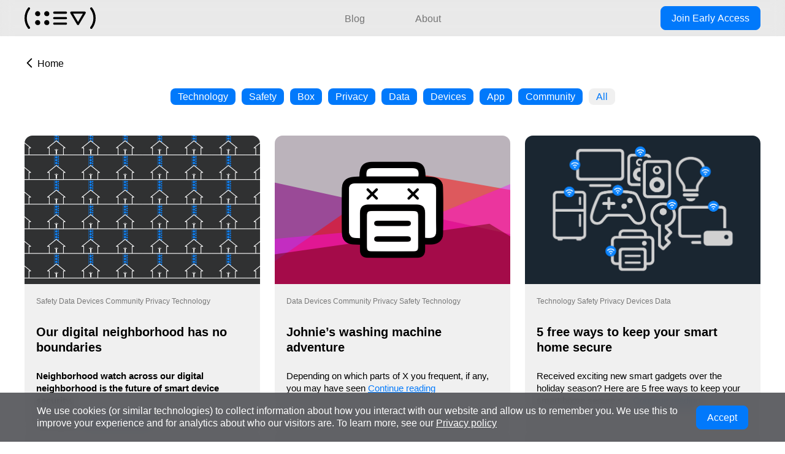

--- FILE ---
content_type: text/html
request_url: https://www.everythingset.com/tags/technology/
body_size: 16633
content:
<!DOCTYPE html>
<html lang="en">
  <head>
    <meta charset="utf-8">
    <meta name="viewport" content="width=device-width, initial-scale=1.0, viewport-fit=cover">
    <title>Everything Set</title>
    <meta content="Smart, secure, private: intelligent security for the smart home." name="description">
    <base href="https://www.everythingset.com/">
    <link rel="stylesheet" href="https://unpkg.com/swiper@8/swiper-bundle.min.css">
    <link media="all" rel="stylesheet" href="css/style.min.css">
    <script src="js/jquery-3.6.0.min.js" defer></script>
    <script src="https://unpkg.com/swiper@8/swiper-bundle.min.js"></script>
    <script src="https://cdn.jsdelivr.net/npm/js-cookie@3.0.1/dist/js.cookie.min.js"></script>
    <script src="js/jquery.main.js" defer></script>
    <link rel="shortcut icon" href="//images.ctfassets.net/ckxjz5qvheya/C5UD8kq0wZiT0tpwJ6RML/e9744ac46c9b6e764c290eb7bafd365e/Apple-Icon-2021-111821.png" type="image/x-icon">
    <meta name="google-site-verification" content="Dl0h2jrxOj-bc4ulJ-94O37u4DRYEy-dDIfosVZfo4I" />

<script type="application/ld+json">
{
"@type": "WebPage",
"name": "Everything Set | Intelligent security for the smart home.",
"description": "Smart, secure, private: intelligent security for the smart home.",
"url": "https://www.everythingset.com/",
"@context": "http://schema.org"
}
</script>
<script type="application/ld+json">
{
"@context": "https://schema.org",
"@type": "WebSite",
"name": "Everything Set",
"url": "https://www.everythingset.com/",
"publisher": {
"@context": "https://schema.org",
"@type": "Organization",
"name": "Everything Set",
"url": "https://www.everythingset.com/",
"logo": {
"@context": "https://schema.org",
"@type": "ImageObject",
"url": "https://images.ctfassets.net/ckxjz5qvheya/3RsvNDGjZnIYxv2LIkBb0y/ce5ac9987c42e4fdd619e38ff123ddf8/logo.svg",
"caption": "Everything Set's logo"
}
},
"0": {
"@context": "https://schema.org",
"@type": "Organization",
"name": "Everything Set",
"url": "https://www.everythingset.com",
"logo": {
"@context": "https://schema.org",
"@type": "ImageObject",
"url": "https://images.ctfassets.net/ckxjz5qvheya/3RsvNDGjZnIYxv2LIkBb0y/ce5ac9987c42e4fdd619e38ff123ddf8/logo.svg",
"caption": "Everything Set's logo"
}
}
}
</script>
  </head>
  <body>

    

    <div id="wrapper">
      <header id="header">
  <div class="container">
    <div class="header-holder">
      <div class="logo">
        <a href="/"><img alt="Everything Set" height="36" src="//images.ctfassets.net/ckxjz5qvheya/3RsvNDGjZnIYxv2LIkBb0y/ce5ac9987c42e4fdd619e38ff123ddf8/logo.svg" width="116"></a>
      </div>
      <nav id="nav"><a class="nav-opener" href="#"><span>Menu</span></a>
        <div class="nav-drop">
          <ul class="primary-menu">
              <li><a href="/news/">Blog</a></li>
              <li><a href="/about/">About</a></li>
          </ul>
          <div class="header-button">
            <div id='product-component-1646876640850header'></div>
<script type="text/javascript">
  /*<![CDATA[*/
  (function () {
    var scriptURL = 'https://sdks.shopifycdn.com/buy-button/latest/buy-button-storefront.min.js';
    if (window.ShopifyBuy) {
      if (window.ShopifyBuy.UI) {
        ShopifyBuyInit();
      } else {
        loadScript();
      }
    } else {
      loadScript();
    }

    function loadScript() {
      var script = document.createElement('script');
      script.async = true;
      script.src = scriptURL;
      (document.getElementsByTagName('head')[0] || document.getElementsByTagName('body')[0]).appendChild(script);
      script.onload = ShopifyBuyInit;
    }

    function ShopifyBuyInit() {
      var client = ShopifyBuy.buildClient({
        domain: 'everythingsetinc.myshopify.com',
        storefrontAccessToken: 'f39f2df860bf1ed8a75c3ff9d41903cf',
      });
      ShopifyBuy.UI.onReady(client).then(function (ui) {
        ui.createComponent('product', {
          id: '7306030448793',
          node: document.getElementById('product-component-1646876640850header'),
          moneyFormat: '%24%7B%7Bamount%7D%7D',
          options: {
            "product": {
              "iframe": false,
              "classes": {
                "button": "btn"
              },
              "buttonDestination": "checkout",
              "contents": {
                "img": false,
                "title": false,
                "price": false
              },
              "text": {
                "button": "Join Early Access"
              }
            },
            "productSet": {
              "styles": {
                "products": {
                  "@media (min-width: 601px)": {
                    "margin-left": "-20px"
                  }
                }
              }
            },
            "modalProduct": {
              "contents": {
                "img": false,
                "imgWithCarousel": true,
                "button": false,
                "buttonWithQuantity": true
              },
              "styles": {
                "product": {
                  "@media (min-width: 601px)": {
                    "max-width": "100%",
                    "margin-left": "0px",
                    "margin-bottom": "0px"
                  }
                },
                "button": {
                  ":hover": {
                    "background-color": "#016de2"
                  },
                  "background-color": "#0179fb",
                  ":focus": {
                    "background-color": "#016de2"
                  },
                  "border-radius": "9px",
                  "padding-left": "71px",
                  "padding-right": "71px"
                }
              },
              "text": {
                "button": "Add to cart"
              }
            },
            "option": {},
            "cart": {
              "styles": {
                "button": {
                  ":hover": {
                    "background-color": "#016de2"
                  },
                  "background-color": "#0179fb",
                  ":focus": {
                    "background-color": "#016de2"
                  },
                  "border-radius": "9px"
                }
              },
              "text": {
                "total": "Subtotal",
                "button": "Checkout"
              },
              "popup": false
            },
            "toggle": {
              "styles": {
                "toggle": {
                  "background-color": "#0179fb",
                  ":hover": {
                    "background-color": "#016de2"
                  },
                  ":focus": {
                    "background-color": "#016de2"
                  }
                }
              }
            }
          },
        });
      });
    }
  })();
  /*]]>*/
</script>

          </div>
        </div>
      </nav>
    </div>
  </div>
</header>
<script async src="https://www.googletagmanager.com/gtag/js?id=G-MZM1DRJ86L"></script>
<script>
  window.dataLayer = window.dataLayer || [];
  function gtag(){dataLayer.push(arguments);}
  gtag('js', new Date());
  gtag('config', 'G-MZM1DRJ86L');
</script>

      <main id="main">
        
<div class="breadcrumbs-container">
  <div class="container">
    <div class="breadcrumbs-wrap"><span class="icon-prev"></span>
      <ul class="breadcrumbs">
        <li><a href="/">Home</a></li>
      </ul>
    </div>
  </div>
</div>
<section class="news-filter-section">
  <div class="container">
    <ul class="filter-panel">
        <li><a href="tags/technology">Technology</a></li>
        <li><a href="tags/safety">Safety</a></li>
        <li><a href="tags/box">Box</a></li>
        <li><a href="tags/privacy">Privacy</a></li>
        <li><a href="tags/data">Data</a></li>
        <li><a href="tags/devices">Devices</a></li>
        <li><a href="tags/app">App</a></li>
        <li><a href="tags/community">Community</a></li>
      <li class="active"><a href="news/">All</a></li>
    </ul>
    <div class="news-grid"><div class="news-item">
              <a class="news-item__visual" href="news/our-digital-neighborhood-has-no-boundaries/"><img alt="Connected smart homes"
                                                                             src="//images.ctfassets.net/ckxjz5qvheya/32R12VZLCHv1ZekiIrhHov/5945866b3e2802e3dcf3a8474110d09c/Blog2-EarlyAdopters.png" srcset="//images.ctfassets.net/ckxjz5qvheya/32R12VZLCHv1ZekiIrhHov/5945866b3e2802e3dcf3a8474110d09c/Blog2-EarlyAdopters.png 2x"/></a>
              <div class="news-item__body">
                <div class="news-item__tag">
                    <a href="tags/safety/">Safety</a>
                    <a href="tags/data/">Data</a>
                    <a href="tags/devices/">Devices</a>
                    <a href="tags/community/">Community</a>
                    <a href="tags/privacy/">Privacy</a>
                    <a href="tags/technology/">Technology</a>
                </div>
                <h3><a href="news/our-digital-neighborhood-has-no-boundaries/">Our digital neighborhood has no boundaries</a></h3>
                <p><p><b>Neighborhood watch across our digital neighborhood is the future of smart device security. </b></p><p>The idea ...
                  <a href="news/our-digital-neighborhood-has-no-boundaries/">Continue reading</a>
                </p>
              </div>
            </div><div class="news-item">
              <a class="news-item__visual" href="news/johnies-washing-machine-adventure/"><img alt="Hacked device"
                                                                             src="//images.ctfassets.net/ckxjz5qvheya/5GllCnxuFj2xHA8ZCIcUQN/4b121682ddf72e3c405e196babdf90d2/hacked-device.png" srcset="//images.ctfassets.net/ckxjz5qvheya/5GllCnxuFj2xHA8ZCIcUQN/4b121682ddf72e3c405e196babdf90d2/hacked-device.png 2x"/></a>
              <div class="news-item__body">
                <div class="news-item__tag">
                    <a href="tags/data/">Data</a>
                    <a href="tags/devices/">Devices</a>
                    <a href="tags/community/">Community</a>
                    <a href="tags/privacy/">Privacy</a>
                    <a href="tags/safety/">Safety</a>
                    <a href="tags/technology/">Technology</a>
                </div>
                <h3><a href="news/johnies-washing-machine-adventure/">Johnie’s washing machine adventure</a></h3>
                <p><p>Depending on which parts of X you frequent, if any, you may have seen <a href="https://twitter.com/Johnie/status/1...
                  <a href="news/johnies-washing-machine-adventure/">Continue reading</a>
                </p>
              </div>
            </div><div class="news-item">
              <a class="news-item__visual" href="news/5-free-ways-to-keep-your-smart-home-secure/"><img alt="Connected devices"
                                                                             src="//images.ctfassets.net/ckxjz5qvheya/4zwlbG8vb05aryRwbKAH6M/fcc722a2edf528c03c078ea1c68e1330/Top5-new.png" srcset="//images.ctfassets.net/ckxjz5qvheya/4zwlbG8vb05aryRwbKAH6M/fcc722a2edf528c03c078ea1c68e1330/Top5-new.png 2x"/></a>
              <div class="news-item__body">
                <div class="news-item__tag">
                    <a href="tags/technology/">Technology</a>
                    <a href="tags/safety/">Safety</a>
                    <a href="tags/privacy/">Privacy</a>
                    <a href="tags/devices/">Devices</a>
                    <a href="tags/data/">Data</a>
                </div>
                <h3><a href="news/5-free-ways-to-keep-your-smart-home-secure/">5 free ways to keep your smart home secure</a></h3>
                <p><p>Received exciting new smart gadgets over the holiday season? Here are 5 free ways to keep your smart home secure.<...
                  <a href="news/5-free-ways-to-keep-your-smart-home-secure/">Continue reading</a>
                </p>
              </div>
            </div><div class="news-item">
              <a class="news-item__visual" href="news/ces-and-the-new-ethics-of-a-smart-future/"><img alt="Protected home"
                                                                             src="//images.ctfassets.net/ckxjz5qvheya/3tjt4MMfxVsRDGPIEuhciW/842065af4ec39576c6890e01b43071db/protected-home.png" srcset="//images.ctfassets.net/ckxjz5qvheya/3tjt4MMfxVsRDGPIEuhciW/842065af4ec39576c6890e01b43071db/protected-home.png 2x"/></a>
              <div class="news-item__body">
                <div class="news-item__tag">
                    <a href="tags/technology/">Technology</a>
                    <a href="tags/safety/">Safety</a>
                    <a href="tags/privacy/">Privacy</a>
                    <a href="tags/devices/">Devices</a>
                    <a href="tags/data/">Data</a>
                </div>
                <h3><a href="news/ces-and-the-new-ethics-of-a-smart-future/">CES and the new ethics of a smart future</a></h3>
                <p><p>January means a lot of things to a lot of people - it&#39;s a time of resolutions, personal challenges, and beginn...
                  <a href="news/ces-and-the-new-ethics-of-a-smart-future/">Continue reading</a>
                </p>
              </div>
            </div><div class="news-item">
              <a class="news-item__visual" href="news/your-security-is-my-security/"><img alt="Protected home"
                                                                             src="//images.ctfassets.net/ckxjz5qvheya/3tjt4MMfxVsRDGPIEuhciW/842065af4ec39576c6890e01b43071db/protected-home.png" srcset="//images.ctfassets.net/ckxjz5qvheya/3tjt4MMfxVsRDGPIEuhciW/842065af4ec39576c6890e01b43071db/protected-home.png 2x"/></a>
              <div class="news-item__body">
                <div class="news-item__tag">
                    <a href="tags/safety/">Safety</a>
                    <a href="tags/data/">Data</a>
                    <a href="tags/technology/">Technology</a>
                    <a href="tags/community/">Community</a>
                    <a href="tags/devices/">Devices</a>
                    <a href="tags/privacy/">Privacy</a>
                </div>
                <h3><a href="news/your-security-is-my-security/">Your security is my security</a></h3>
                <p><p>Everything Set exists to make sure people can enjoy the benefits of smart devices in their homes without having to...
                  <a href="news/your-security-is-my-security/">Continue reading</a>
                </p>
              </div>
            </div>
    </div>
  </div>
</section>

<section class="twocolumns-download-section">
  <div class="container">
    <div class="twocolumns-download">
      <div class="twocolumns-download__visual">
        <img alt="image" height="526" src="//images.ctfassets.net/ckxjz5qvheya/7E26nCxYAoN9BuVKBG28u/c4a24c9f3f2c4da7ae2092953be2317c/image-02-2x.jpg" width="590"></div>
      <div class="twocolumns-download__content">
        <div class="box-download">
          <div class="box-download__body">
            <div class="box-download__label">
              <img alt="app-icon" height="150" src="//images.ctfassets.net/ckxjz5qvheya/6EDiPsYRvx0dNszojVCVc1/5d52223bd0a52b0ed9cc59710d8c763d/app-icon-2x.png" width="150">
            </div>
            <span class="box-download__tag">Everything Set</span>
            <div class="box-download__content">
              <p>Get our Early Access offer to make sure your smart home is private and secure.</p>
            </div>

            <div class="box-download__button">
              <div id='product-component-1646876640850home'></div>
<script type="text/javascript">
  /*<![CDATA[*/
  (function () {
    var scriptURL = 'https://sdks.shopifycdn.com/buy-button/latest/buy-button-storefront.min.js';
    if (window.ShopifyBuy) {
      if (window.ShopifyBuy.UI) {
        ShopifyBuyInit();
      } else {
        loadScript();
      }
    } else {
      loadScript();
    }

    function loadScript() {
      var script = document.createElement('script');
      script.async = true;
      script.src = scriptURL;
      (document.getElementsByTagName('head')[0] || document.getElementsByTagName('body')[0]).appendChild(script);
      script.onload = ShopifyBuyInit;
    }

    function ShopifyBuyInit() {
      var client = ShopifyBuy.buildClient({
        domain: 'everythingsetinc.myshopify.com',
        storefrontAccessToken: 'f39f2df860bf1ed8a75c3ff9d41903cf',
      });
      ShopifyBuy.UI.onReady(client).then(function (ui) {
        ui.createComponent('product', {
          id: '7306030448793',
          node: document.getElementById('product-component-1646876640850home'),
          moneyFormat: '%24%7B%7Bamount%7D%7D',
          options: {
            "product": {
              "iframe": false,
              "classes": {
                "button": "btn btn-white"
              },
              "buttonDestination": "checkout",
              "contents": {
                "img": false,
                "title": false,
                "price": false
              },
              "text": {
                "button": "Join Early Access"
              }
            },
            "productSet": {
              "styles": {
                "products": {
                  "@media (min-width: 601px)": {
                    "margin-left": "-20px"
                  }
                }
              }
            },
            "modalProduct": {
              "contents": {
                "img": false,
                "imgWithCarousel": true,
                "button": false,
                "buttonWithQuantity": true
              },
              "styles": {
                "product": {
                  "@media (min-width: 601px)": {
                    "max-width": "100%",
                    "margin-left": "0px",
                    "margin-bottom": "0px"
                  }
                },
                "button": {
                  ":hover": {
                    "background-color": "#016de2"
                  },
                  "background-color": "#0179fb",
                  ":focus": {
                    "background-color": "#016de2"
                  },
                  "border-radius": "9px",
                  "padding-left": "71px",
                  "padding-right": "71px"
                }
              },
              "text": {
                "button": "Add to cart"
              }
            },
            "option": {},
            "cart": {
              "styles": {
                "button": {
                  ":hover": {
                    "background-color": "#016de2"
                  },
                  "background-color": "#0179fb",
                  ":focus": {
                    "background-color": "#016de2"
                  },
                  "border-radius": "9px"
                }
              },
              "text": {
                "total": "Subtotal",
                "button": "Checkout"
              },
              "popup": false
            },
            "toggle": {
              "styles": {
                "toggle": {
                  "background-color": "#0179fb",
                  ":hover": {
                    "background-color": "#016de2"
                  },
                  ":focus": {
                    "background-color": "#016de2"
                  }
                }
              }
            }
          },
        });
      });
    }
  })();
  /*]]>*/
</script>

            </div>

          </div>
          <div class="box-download__footer">
            <p>Download our app from</p>
<p>the App Store or Google Play</p>
            <ul class="buttons__download">
                <li><a href="https://apps.apple.com/us/app/id1525578748?mt=8 " target="_blank"><img alt="App Store Button" height="39" src="//images.ctfassets.net/ckxjz5qvheya/6k2K1g8nZKlCZnddJKditV/7d31fc0b7278551993e7e681f1d52980/app-store.svg" width="135"></a></li>
                <li><a href="https://play.google.com/store/apps/details?id=com.everythingset.android" target="_blank"><img alt="Google Store Button" height="39" src="//images.ctfassets.net/ckxjz5qvheya/M9p9FMAhaolLrJjgLxQHd/94bd3942c876cf0bc7eb8b5075ea1f6a/google-play-white.svg" width="135"></a></li>
            </ul>
          </div>
        </div>
      </div>
    </div>
  </div>
</section>


      </main>
      <footer id="footer">
  <div class="container">
    <div class="footer-cards">
      <div class="footer-cards__col">
        <div class="footer-card"><span class="footer-card__title">Everything Set</span>
          <nav class="footer-menu-wrap">
            <ul class="footer-menu">
              <li><a href="/news/">News</a></li>
              <li><a href="/about/">About us</a></li>
              <li><a href="/#faq">FAQs</a></li>
            </ul>
          </nav>
        </div>
      </div>
      <div class="footer-cards__col">
        <div class="footer-card"><span class="footer-card__title">Contact us</span>
          <ul class="contacts">
            <li>
              <a href="mailto:support@everythingset.com"><span class="icon-Footer-Mail-Info"></span> support@everythingset.com</a>
            <li>
              <a href="mailto:info@everythingset.com"><span class="icon-Footer-Mail-Info"></span> info@everythingset.com</a>
            </li>
          </ul>
        </div>
      </div>
      <div class="footer-cards__col">
        <div class="footer-card"><span class="footer-card__title">Download the app</span>
          <ul class="download-buttons">
            <li>
              <a href="https://apps.apple.com/us/app/id1525578748?mt=8" rel="noreferrer noopener" target="_blank"><img alt="app-store" height="39" src="images/app-store.svg" width="134"></a>
            </li>
            <li>
              <a href="https://play.google.com/store/apps/details?id=com.everythingset.android" rel="noreferrer noopener" target="_blank"><img alt="google-play" height="39" src="images/google-play-white.svg" width="134"></a>
            </li>
          </ul>
        </div>
      </div>
      <div class="footer-cards__col">
        <div class="footer-card"><span class="footer-card__title">Follow us</span>
          <ul class="social-network">
  <li><a href="https://twitter.com/everythingset" target="_blank" rel="noreferrer noopener"><span class="icon-twitter"></span></a></li>
  <li><a href="https://www.linkedin.com/company/everythingset" target="_blank" rel="noreferrer noopener"><span class="icon-linkedin"></span></a></li>
  <li><a href="https://www.instagram.com/everythingsetinc/" target="_blank" rel="noreferrer noopener"><span class="icon-instagram"></span></a></li>
  <li><a href="https://www.facebook.com/Everything-Set-103062621669743" target="_blank" rel="noreferrer noopener"><span class="icon-facebook"></span></a></li>
</ul>

        </div>
      </div>
    </div>
    <div class="footer-bar">
      <div class="logo-footer">
        <a href="/"><img alt="logo" height="20" src="images/logo-footer-white.svg" width="65"></a></div>
      <div class="footer-bar_box">
        <div class="links-bar">
          <a href="#" class="privacy-btn">Privacy policy</a> and <a href="#" class="terms-btn">Legal notice</a>
        </div>
        <span class="copyright">&copy;2024 Everything Set Inc.</span>
      </div>
    </div>
  </div>
</footer>

      <div class="cookies-popup hide">
  <div class="content-wrap">
    <div class="text">
      <p>We use cookies (or similar technologies) to collect information about how you interact with our website and allow us to remember you. We use this to improve your experience and for analytics about who our visitors are. To learn more, see our
        <a href="#" class="privacy-btn">Privacy policy</a>
    </div>
    <button class="btn cookies-btn">Accept</button>
  </div>
</div>

    </div>

    <div class="popup-large privacy-popup">
  <div class="popup-wrap">
    <div class="wrapper content-wrap">
      <button class="close-btn"></button>
      <div class="container">
        <h1>Everything Set Privacy Policy</h1>
        <p>(v1.1 December 7, 2020)</p>
        <p>Everything Set Inc. (“Everything Set”, “we”, “our”, or “us”) will collect and use information obtained via the Everything Set iOS and Android application (the “App”), our Everything Set hardware device (the “Box”), and our website at www.everythingset.com (the “website”) and all related services (altogether the “services”) as described in this Privacy Policy (“policy”). In doing so, we are committed to protecting and respecting your privacy and personal information, in accordance with applicable data protection and privacy rules, including the California Consumer Privacy Act (CCPA) and the EU General Data Protection Regulation (GDPR).</p>
        <p>This policy explains how we use, share and otherwise process the personal information we collect or receive when we provide services, such as when you visit the App or use the Box, or through your use of the website. Please read this policy carefully to understand our practices regarding your personal information and how we will treat it.</p>
        <p>Everything Set App and Box users: when you either register an account with or are registered for an account with Everything Set, and are a user of the Box, we will collect your name, AppleID, Google account, phone number or email address and location. This information will be combined with technical information about your Box and other information we may collect about you or your use of the services, and we will handle all such information as described in this policy.</p>
        <h2>Details about our practices</h2>
        <p>This privacy policy is composed of the following sections:</p>
        <ul style="list-style: none">
          <li>I. Information we collect</li>
          <li>II. How we use your information</li>
          <li>III. Legal basis for processing your information</li>
          <li>IV. Disclosure of your information</li>
          <li>V. Where and how we store and process your information</li>
          <li>VI. How long we store your information</li>
          <li>VII. Your rights</li>
          <li>VIII. Children’s information</li>
          <li>IX. Links to third party websites</li>
          <li>X. Changes to this policy</li>
          <li>XI. How to contact us</li>
        </ul>
        <h3>I. Information we collect</h3>
        <p>When we provide our service, we collect or receive personal information in several different ways. In some cases you choose to provide us with information, while in other cases we automatically collect information from your use of our services.</p>
        <p>We may collect and process the following data about you:</p>
        <ul>
          <li>Information you give us:
            <ul>
              <li>You can give us information about you by filling in forms on the App or by corresponding with us by email or otherwise. This includes information you provide when you visit and use our website, register to use the App, subscribe to our service, use the service, or report a problem with the App.</li>
              <li>Depending on the circumstances, the information you give us may include your name, address, phone, email address and geo-location. We may ask for or receive personal information from you when you submit web forms on our website or App or as you use interactive features, including, participation in surveys, requesting support, or otherwise communicating with us.</li>
              <li>For example, if you register or are registered for an account with Everything Set, or if you are a user of the Box, we will collect your name, email address, phone number or Apple ID or Google account and location.</li>
            </ul>
          </li>
          <li>Information from your Box:
            <ul>
              <li>We give you as much control as possible over your information. In general, we may automatically collect the following information via our services:
                <ol>
                  <li>technical information, including the IP address used to connect your Box to the Internet, your login information, time zone setting, operating system and platform, type of device;</li>
                  <li>information on MAC addresses and Wi-Fi networks collected through the App or the Box. Please note that this policy does not exempt you from any obligations you may incur should you collect other individuals’ personal information;</li>
                  <li>information about your visit to and use of the App or website, including date and time; networks viewed or searched for; App response times, download errors, length of visits to certain website pages, App interaction information (such as scrolling, clicks, and other activity), and the method used to leave the App;</li>
                  <li>information from cookies and similar technologies, including device identifiers, which helps us recognize you, remember your preferences, and personalize your experience. We will not use third party advertising partners nor share this type of data with others; and</li>
                  <li>information from authentication services, SDKs and other storage technologies help us and certain third parties, such as data providers, to collect or receive information from our website and App to provide log-in or other services.</li>
                </ol>
              </li>
            </ul>
          </li>
          <li>Information we may receive from other sources:
            <ul>
              <li>We may receive information about you if you use any other services we provide. We also work closely with third parties (including, for example, business partners, sub-contractors in technical and delivery services, analytics providers) and may receive information about you from them.</li>
              <li>In addition, service providers may provide information about our users for analytics, tailored services and measurement. When you sign up or are signed up to our services, through Apple or Google, we will receive information from Apple or Google to automatically create your Everything Set account and populate your profile and login.</li>
            </ul>
          </li>
        </ul>
        <h3>II. How we use your information</h3>
        <p>We use the information we have to help us provide, operate, improve, understand, customize, support, and market our services. This includes:</p>
        <ul>
          <li>Information you give to us.
            <ul>
              <li>We may use this information:
                <ul style="list-style: none">
                  <li>(a) to provide and improve our services you have subscribed for or that you otherwise use;</li>
                  <li>(b) to create your account and populate your profile;</li>
                  <li>(c) to respond to any enquiries or requests for information you may have sent to us;</li>
                  <li>(e) to notify you about changes to the App or send you notifications;</li>
                  <li>(f) to send you information about our services, including marketing and information communications; and</li>
                  <li>(g) to ensure that content from the App is presented in the most effective manner for you and for your Box;</li>
                </ul>
              </li>
            </ul>
          </li>
          <li>Information we collect about you.
            <ul>
              <li>We may use this information:
                <ul style="list-style: none">
                  <li>(a) to administer the App and for internal operations, including troubleshooting, data analysis, testing, research, statistical and survey purposes;</li>
                  <li>(b) to improve the App to ensure that content is presented in the most effective manner for you and for your Box; or to allow you to participate in interactive features of our service, when you choose to do so;</li>
                  <li>(c) as part of our efforts to keep the App safe and secure;</li>
                  <li>(d) to share the information with our trusted service providers, where applicable, for the provision of our services; trusted service providers are for example our cloud service provider or the service provider we use for sending out our own communications;</li>
                  <li>(e) to deliver relevant communications to you within the App or otherwise through our services, such as sending transactional alerts related to your use of the App or Box;</li>
                  <li>(f) for behavioral analysis;</li>
                  <li>(g) to diagnose and resolve problems, analyze trends, and monitor usage and resource needs; and</li>
                  <li>(h) in de-identified format for analytical, statistical and business purposes. We may for example publish aggregated reports on reliability and security of connected devices or provide you with statistics of how your performance compares to aggregated information from other users.</li>
                </ul>
              </li>
            </ul>
          </li>
          <li>Information we receive from other sources.
            <ul>
              <li>We may combine this information with information you give to us and information we collect about you through other sources e.g. Google Analytics. We may use this information and the combined information for the purposes set out above (depending on the types of information we receive).</li>
              <li>When you sign up or are signed up to our services via Apple or Google we will receive information from Apple or Google to allow you to use the App on the iOS or Android device you use.</li>
            </ul>
          </li>
        </ul>
        <h3>III. Legal basis for processing your information</h3>
        <p>Our legal basis for collecting and using your personal information will depend on the information concerned and the specific context in which we collect or receive it. However, we will only collect your personal information where: (a) we have your consent to do so, (b) where it is necessary to perform a contract with you (e.g. to deliver services you have requested), or (c) the processing is necessary in our or a third party’s legitimate interests (and not overridden by your data protection interests or fundamental rights and freedoms). In some cases, we may also have a legal obligation to collect or use your personal information or may otherwise need to use your personal information to protect your vital interests or those of another person.</p>
        <p>Where we rely on your consent to process your personal information, you have the right to withdraw or decline your consent at any time. Please note that this does not affect the lawfulness of the processing based on consent before its withdrawal. If we ask you to provide personal information to comply with a legal requirement or to perform a contract with you, we will make this clear at the relevant time and advise you whether the provision of your personal information is mandatory or not (as well as of the possible consequences if you do not provide such information).</p>
        <p>We rely on our or a third party’s legitimate interests to process your personal information in the following cases:</p>
        <p>Keeping services safe and secure: we use your information as necessary in our and users’ legitimate interests of ensuring services are secure, such as implementing and enhancing security measures and protections, protecting against fraud, spam and abuse, and enforcing our Terms of Service.</p>
        <p>Providing, improving, and developing services: we use your information to provide services, including any personalized services, and to understand and improve our business and our user relationships. We do so as it is necessary to pursue our legitimate interests of providing innovative and tailored services.</p>
        <p>Sending marketing communications: we rely on our legitimate interests in marketing our services to use your contact information and send you communications in accordance with applicable law.</p>
        <p>Sharing information for legal and safety reasons: where required for legal and safety reasons, we may disclose information to law enforcement and related agencies and authorities in furtherance of the legitimate interests described further below.</p>
        <h3>IV. Disclosure of your information</h3>
        <p>In the course of providing services, we may share your information with selected third parties including:</p>
        <ul>
          <li>(a) suppliers and sub-contractors to help us operate, provide, improve, understand, customize, support, and market our services, such as the email service providers sending our communications;</li>
          <li>(b) analytics providers that assist us in understanding, improving and optimizing services, such as our service provider of an SDK that helps us understand how you use the App;</li>
          <li>(d) in the event that we sell or buy any business or assets, in which case we may disclose your information to the prospective seller or buyer of such business or assets; and</li>
          <li>(e) if we are under a duty to disclose or share your information in order to comply with any legal obligation; or to protect the rights, property, or safety of Everything Set, our customers, or others. This includes, where relevant, exchanging information with other companies and organizations for the purposes of fraud protection and credit risk reduction.</li>
        </ul>
        <h3>V. Where and how we store and process your information</h3>
        <p>Everything Set currently only operates within the United States. To offer a consistent service to you, we manage services from compute resources provided by a third-party cloud service provider that are located in Northern Virginia. The information that we collect from you may be transferred to and stored on these compute resources. It may also be processed by staff operating in other countries, who work for Everything Set or for one of our suppliers. To provide you with services when you are on the go, we may need to store, process and transmit information in locations around the world from where you are accessing our services - including those outside your country.</p>
        <p>Unfortunately, the transmission of information via the Internet is not completely secure. Although we will do our best to protect your information, we cannot guarantee the security of your information transmitted to the App. Once we have received your information, we will use strict procedures and security features to try to prevent unauthorized access. For any questions about the security of your personal information, you can contact us through the Profile tab on the App.</p>
        <h3>VI. How long we retain your information</h3>
        <p>Everything Set stores your information on its cloud servers for as long as necessary in order to provide you with services. We may need to retain some of your information for a longer period, such as in order to comply with our legal or regulatory obligations, to resolve disputes or defend against legal claims, or to enforce our Terms of Use. You can request the deletion of your personal information at any time by terminating your account or by contacting us through the Profile tab on the App.</p>
        <h3>VII. Your rights.</h3>
        <p>We take our users’ rights into the highest regard. You benefit from a number of rights in relation to the personal information that we use. While some of these rights apply generally, certain rights apply only in certain limited cases. We recognize, and commit to respect and enforce, the following rights:</p>
        <ul style="list-style: none">
          <li>(a) The right to be informed: upon request, we will provide you with information about whether we hold or process any of your personal information. To request this information, please contact us through our website.</li>
          <li>(b) The right of access: as a user of our services, you may access your personal information, at any time, by logging into the Everything Set App and accessing the Profile tab.</li>
          <li>(c) The right to rectification: as a user of our services, you may update or change your Account Information by editing them yourself from the Profile section of the Everything Set App. For any further information, or if you encounter any difficulty in updating your information, you may contact us through our website.</li>
          <li>(d) The right to erasure: if you no longer wish to use our services, you can erase your personal information from the Profile area of the Everything Set App. You can also exercise this right by making a request through our website.</li>
          <li>(e) The right to restrict or object to processing: you have the right to object to or request that we refrain from or restrict our processing of your personal information under certain circumstances. If you object to us processing your data for the purpose of direct marketing, we will no longer process your data for this purpose. Where you object to our processing of your personal information based on our legitimate interests explained above, we will cease processing your information unless we have compelling legitimate grounds to continue processing or where it is needed for legal reasons. To exercise these rights, update your preferences in your account or contact us through our website.</li>
          <li>(f) The right to data portability: in certain circumstances, you have the right to request that some of your personal information is exported and transferred – in a safe way – to another provider of services similar to ours. You may exercise this right by making a request through our website.</li>
          <li>(g) The right to lodge a complaint: in addition to the other rights you have, you have a right to lodge a complaint with your local supervisory authority or our supervisory authority, California Attorney General.</li>
        </ul>
        <h3>VIII. Children’s information</h3>
        <p>The Everything Set services are not directed to, nor do we knowingly collect personal information from children under the age of 16. If you become aware that your child or any child under your care has provided us with information without your consent, please contact us through our website.</p>
        <h3>IX. Links to third party websites</h3>
        <p>The App may, from time to time, contain links to and from the websites of our partner networks. If you follow a link to any of these apps or websites, please note that these have their own privacy policies and that we do not accept any responsibility or liability for those policies. Please check those policies before you submit any data to such apps or websites.</p>
        <h3>X. Changes to this policy</h3>
        <p>From time to time, we make changes to this policy so please check back frequently to see any updates or changes. Any material changes we may make to this policy will be notified via the App and, where appropriate, notified to you by phone or email.</p>
        <h3>XI. How to contact us</h3>
        <p>If you have questions or comments about this policy, you can contact our Data Protection Officer in the App, on our website or write to our office at Everything Set Inc., 2323 Broadway, Oakland, CA 94612.</p>
      </div>
    </div>
  </div>
</div>

    <div class="popup-large terms-popup">
  <div class="popup-wrap">
    <div class="wrapper content-wrap">
      <button class="close-btn"></button>
      <div class="container">
        <h1>Everything Set Terms of Service</h1>
        <p>(v1.1 December 7, 2020)</p>
        <h2>1. THE EVERYTHING SET TERMS OF SERVICE</h2>
        <p>These Terms of Service (the “terms”), including with any extension, annex and update, together with the Everything Set Privacy Policy govern the way you will use our iOS and Android application (the “App”) our hardware device (the “Box”) and all related services (altogether the “services”). By using our services, you agree to be bound by these terms. If you don’t agree to be bound by these terms, do not use the services. If you are accessing and using the services on behalf of a company (such as your employer) or other legal entity, you represent and warrant that you have the authority to bind that company or other legal entity and each of its affiliates to these terms. In that case, “you” and “your” will refer to that company or other legal entity and its affiliates.</p>
        <h2>2. THE EVERYTHING SET PRIVACY POLICY</h2>
        <p>Please refer to our Privacy Policy for information on how we collect, use and disclose information from our users. You acknowledge and agree that your use of the services is subject to our Privacy Policy.</p>
        <h2>3. USE OF THE SERVICES</h2>
        <h3>3.1 Eligibility</h3>
        <p>You may use the services only if you are 18 years or older and capable of forming a binding contract with Everything Set and are not barred from using the services under applicable law.</p>
        <h3>3.2 Registration and Your Information</h3>
        <p>To use the services, you’ll have to create an Everything Set account (“account”) via the Everything Set App, available on the Apple App Store or Google Play Store or the Everything Set website. It’s important that you provide us with accurate, complete and up-to-date information for your account and you agree to update such information, as needed, to keep it accurate, complete and up-to-date. If you don’t, we might have to suspend or terminate your account. You agree that you’ll notify us immediately of any unauthorized use of your account. You’re responsible for all activities that occur under your account, whether or not you know about them.</p>
        <h2>4. CONTENT AND CONTENT RIGHTS</h2>
        <p>For purposes of these terms “content” means text, graphics, images, music, software, audio, video, works of authorship of any kind, and information or other materials that are posted, generated, provided or otherwise made available through the services.</p>
        <p>Everything Set and its licensors exclusively own all right, title and interest in and to the services and content, including all associated intellectual property rights. You acknowledge that the services and content are protected by copyright, trademark, and other laws of the United States and foreign countries. You agree not to remove, alter or obscure any copyright, trademark, service mark or other proprietary rights notices incorporated in or accompanying the services or content. Subject to your compliance with these terms, Everything Set grants you a limited, non-exclusive, nontransferable, non-sublicensable license to download, view, copy, display and print the content solely in connection with your permitted use of the services and solely for your personal and noncommercial purposes.</p>
        <h2>5. RIGHTS AND TERMS FOR SOFTWARE AND APPS</h2>
        <h3>5.1 Rights in Software</h3>
        <p>Subject to your compliance with these terms, with respect to any software installed or embedded in any Everything Set products (“software”), Everything Set grants you a limited non-exclusive, non-transferable, non-sublicensable license to use the software on the Everything Set product solely for your own personal noncommercial purposes. You may not: (i) copy, modify, translate or create derivative works based on the software; (ii) distribute, transfer, publish, disclose, sublicense, lease, lend, sell or rent the software to any third party; (iii) reverse engineer, decompile, reverse decompile or disassemble the software, or otherwise attempt to derive the source code; (iv) make the functionality of the software available to third parties or multiple users through any means, or (v) benchmark or conduct any performance or comparison tests on the software. Everything Set reserves all rights in and to the software not expressly granted to you under these terms.</p>
        <h3>5.2 Rights in App Granted by Everything Set</h3>
        <p>Subject to your compliance with these terms, Everything Set grants you a limited non-exclusive, nontransferable, non-sublicensable license to download and install a copy of the App on an iOS or Android device that you own or control and to run such copy of the App solely for your own personal non-commercial purposes. You may not copy the App, except for making a reasonable number of copies for backup or archival purposes. Except as expressly permitted in these terms, you may not: (i) copy, modify, translate or create derivative works based on the App; (ii) distribute, transfer, publish, disclose, sublicense, lease, lend, sell or rent the App to any third party; (iii) reverse engineer, decompile, reverse decompile or disassemble the App, or otherwise attempt to derive the source code; (iv) make the functionality of the App available to third parties or multiple users through any means, or (v) benchmark or conduct any performance or comparison tests on the App. Everything Set reserves all rights in and to the App not expressly granted to you under these terms.</p>
        <h3>5.3 General Prohibitions and Everything Set’s Enforcement Rights</h3>
        <p>You agree not to do any of the following: Use, display, mirror or frame the services or any individual element within the services, Everything Set’s name, any Everything Set trademark, logo or other proprietary information, or the layout and design of any page or form contained on a page, without Everything Set’s express written consent; Access, tamper with, or use non-public areas of the services, Everything Set’s computer systems, or the technical delivery systems of Everything Set’s providers; Attempt to probe, scan or test the vulnerability of any Everything Set system or network or breach any security or authentication measures;</p>
        <p>Avoid, bypass, remove, deactivate, impair, descramble or otherwise circumvent any technological measure implemented by Everything Set or any of Everything Set’s providers or any other third party (including another user) to protect the services or content; Attempt to access or search the services or content or download content from the services through the use of any engine, software, tool, agent, device or mechanism (including spiders, robots, crawlers, data mining tools or the like) other than the software and/or search agents provided by Everything Set or other generally available third-party web browsers; Send any unsolicited or unauthorized advertising, promotional materials, email, junk mail, spam, chain letters or other form of solicitation; Use any meta tags or other hidden text or metadata utilizing a Everything Set trademark, logo URL or product name without Everything Set’s express written consent; Use the services or content, or any portion thereof, for any commercial purpose or for the benefit of any third party or in any manner not permitted by these terms; Attempt to decipher, decompile, disassemble or reverse engineer any of the software used to provide the services or content; Interfere with, or attempt to interfere with, the access of any user, host or network, including, without limitation, sending a virus, overloading, flooding, spamming, or mail-bombing the services; Collect or store any personally identifiable information from the services from other users of the services without their express permission; Impersonate or misrepresent your affiliation with any person or entity; Violate any applicable law or regulation; or Encourage or enable any other individual to do any of the foregoing. Although we’re not obligated to monitor access to or use of the services or content or to review or edit any content, we have the right to do so for the purpose of operating the services, to ensure compliance with these terms, and to comply with applicable law or other legal requirements. We reserve the right, but are not obligated, to remove or disable access to any content, at any time and without notice, including, but not limited to, if we, at our sole discretion, consider any content to be objectionable or in violation of these terms. We have the right to investigate violations of these terms or conduct that affects the services. We may also consult and cooperate with law enforcement authorities to prosecute users who violate the law.</p>
        <h2>6. LINKS TO THIRD PARTY WEBSITES OR RESOURCES</h2>
        <p>The services and App may contain links to third-party websites or resources. We provide these links only as a convenience and are not responsible for the content, products or services on or available from those websites or resources or links displayed on such websites. You acknowledge sole responsibility for and assume all risk arising from, your use of any third-party websites or resources.</p>
        <h2>7. TERMINATION</h2>
        <p>We may terminate your access to and use of the services, at our sole discretion, at any time and without notice to you. You may cancel your account at any time from your profile area of the Everything Set App, or by reaching us through our website. Upon any termination, discontinuation or cancellation of services or your account, all provisions of these terms which by their nature should survive will survive, including, without limitation, ownership provisions, warranty disclaimers, limitations of liability, and dispute resolution provisions.</p>
        <h2>8. WARRANTY DISCLAIMERS</h2>
        <p>Everything Set provides a limited warranty on its Box as follows: For a period of two (2) years following the shipment date of the Box to you, Everything Set will repair or replace any Box that was defective as of the date of shipment to you. Everything Set does not provide any warranty for any data that may be stored on the Box or Everything Set’s servers and Everything Set does not provide any warranty regarding such data. EXCEPT FOR THE FOREGOING WARRANTY, THE SERVICES AND CONTENT ARE PROVIDED “AS IS,” WITHOUT WARRANTY OF ANY KIND. WITHOUT LIMITING THE FOREGOING, WE EXPLICITLY DISCLAIM ANY WARRANTIES OF MERCHANTABILITY, FITNESS FOR A PARTICULAR PURPOSE, QUIET ENJOYMENT OR NON-INFRINGEMENT, AND ANY WARRANTIES ARISING OUT OF COURSE OF DEALING OR USAGE OF TRADE. We make no warranty that the services will meet your requirements or be available on an uninterrupted, secure, or error-free basis. We make no warranty regarding the quality, accuracy, timeliness, truthfulness, completeness or reliability of any content.</p>
        <h2>9. INDEMNITY</h2>
        <p>You will indemnify and hold harmless Everything Set and its officers, directors, employee and agents, from and against any claims, disputes, demands, liabilities, damages, losses, and costs and expenses, including, without limitation, reasonable legal and accounting fees arising out of or in any way connected with, (ii) your use of these services, or (iii) your breach of these terms.</p>
        <h2>10. LIMITATION OF LIABILITY</h2>
        <p>NEITHER EVERYTHING SET NOR ANY OTHER PARTY INVOLVED IN CREATING, PRODUCING, OR DELIVERING THE SERVICES OR CONTENT WILL BE LIABLE FOR ANY INCIDENTAL, SPECIAL, EXEMPLARY OR CONSEQUENTIAL DAMAGES, INCLUDING LOST PROFITS, LOSS OF DATA OR GOODWILL, SERVICE INTERRUPTION, COMPUTER DAMAGE OR NETWORK INTERRUPTION OR IMPACT ON OTHER DEVICES OR SYSTEM FAILURE OR THE COST OF SUBSTITUTE SERVICES ARISING OUT OF OR IN CONNECTION WITH THESE TERMS OR FROM THE USE OF OR INABILITY TO USE THE SERVICES OR CONTENT, WHETHER BASED ON WARRANTY, CONTRACT, TORT (INCLUDING NEGLIGENCE), PRODUCT LIABILITY OR ANY OTHER LEGAL THEORY, AND WHETHER OR NOT EVERYTHING SET HAS BEEN INFORMED OF THE POSSIBILITY OF SUCH DAMAGE, EVEN IF A LIMITED REMEDY SET FORTH HEREIN IS FOUND TO HAVE FAILED OF ITS ESSENTIAL PURPOSE. SOME JURISDICTIONS DO NOT ALLOW THE EXCLUSION OR LIMITATION OF LIABILITY FOR CONSEQUENTIAL OR INCIDENTAL DAMAGES, SO THE ABOVE LIMITATION MAY NOT APPLY TO YOU. IN NO EVENT WILL EVERYTHING SET’S TOTAL LIABILITY ARISING OUT OF OR IN CONNECTION WITH THESE TERMS OR FROM THE USE OF OR INABILITY TO USE THE SERVICES OR CONTENT EXCEED THE AMOUNTS YOU HAVE PAID TO EVERYTHING SET FOR USE OF THE SERVICES OR CONTENT IN THE SIX (6) MONTHS PRIOR TO THE APPLICABLE EVENT.</p>
        <p>THE EXCLUSIONS AND LIMITATIONS OF DAMAGES SET FORTH ABOVE ARE FUNDAMENTAL ELEMENTS OF THE BASIS OF THE BARGAIN BETWEEN EVERYTHING SET AND YOU.</p>
        <h2>11. GOVERNING LAW</h2>
        <p>These terms and any action related thereto will be governed by the laws of the State of California without regard to its conflict of law’s provisions.</p>
        <h2>12. GENERAL TERMS</h2>
        <p>These terms constitute the entire and exclusive understanding and agreement between Everything Set and you regarding the services and content, and these terms supersede and replace any and all prior oral or written understandings or agreements between Everything Set and you regarding the services and content. If any provision of these terms is held invalid or unenforceable, that provision will be enforced to the maximum extent permissible and the other provisions of these terms will remain in full force and effect. You may not assign or transfer these terms, by operation of law or otherwise, without Everything Set’s prior written consent. Any attempt by you to assign or transfer these terms, without such consent, will be null. Everything Set may freely assign or transfer these terms without restriction. Subject to the foregoing, these terms will bind and inure to the benefit of the parties, their successors and permitted assigns. Any notices or other communications provided by Everything Set under these terms, including those regarding modifications to these terms, will be given: (i) via email; or (ii) by posting us to the contacts provided in section 14. For notices made by e-mail, the date of receipt will be deemed the date on which such notice is transmitted. Everything Set’s failure to enforce any right or provision of these terms will not be considered a waiver of such right or provision. The waiver of any such right or provision will be effective only if in writing and signed by a duly authorized representative of Everything Set. Except as expressly set forth in these terms, the exercise by either party of any of its remedies under these terms will be without prejudice to its other remedies under these terms or otherwise.</p>
        <h2>13. CHANGES TO THE TERMS OF SERVICE</h2>
        <p>We may modify the terms at any time, in our sole discretion. If we do so, we’ll let you know either by posting the modified terms on the Site or through other communications. It’s important that you review the terms whenever we modify them because if you continue to use the services after we have posted modified terms on the Site, you are indicating to us that you agree to be bound by the modified terms. If you don’t agree to be bound by the modified terms, then you may not use the services anymore. Because our services are evolving over time we may change or discontinue all or any part of the services, at any time and without notice, at our sole discretion.</p>
        <h2>14. CHARGES AND PAYMENT</h2>
        <p>To access Everything Set services, users will be required to enter into a subscription via the Everything Set App or Everything Set website. All relevant information concerning price, duration, activation and other matters relating to use of the subscriptions is provided on the application itself or on our website and may change from time to time.</p>
        <p>You can cancel your subscription at any time, and you will continue to have access to the subscription services up to the end of the term.</p>
        <p>Everything Set shall be entitled to vary the fees for subscription and other charges at any time. Such price changes will not affect existing subscriptions or licenses.</p>
        <h2>15. CONTACTS</h2>
        <p>If you have any questions about these terms or the services, please contact us through our website. You may also mail us at Everything Set Inc., 2323 Broadway, Oakland, CA 94612.</p>
        <h1>ADDITIONAL TERMS FOR EVERYTHING SET BOX</h1>
        <h2>1. REJECTION OF ADDITIONAL OR DIFFERENT TERMS.</h2>
        <p>These additional terms are the exclusive terms upon which Everything Set is willing to provide the Box and on which the same Box can be operated. These terms are part of the general Everything Set Terms of Service and supersede and replace any prior agreement, undertaking, representation or warranty whether in writing or oral. Any different or additional terms and conditions on your purchase order or other documentation shall not be binding on Everything Set and are hereby expressly objected to and rejected.</p>
        <h2>2. DELIVERY AND ACCEPTANCE</h2>
        <p>Risk of loss or damage to the Box shall pass to you upon Everything Set’s delivery to a carrier. Any delivery dates shown are approximate only and Everything Set shall have no liability for any delays in delivery. Subscriber shall inspect the Box for any damage upon delivery. Everything Set will replace a faulty Box within a period of two (2) years from date of shipment to you.</p>
        <h2>3. LIMITED WARRANTY</h2>
        <p>Everything Set warrants that Everything Set’s Box will conform in all material respects to the Documentation and be free from defects in material or workmanship for a period of two (2) years from the date of shipment to you (“Warranty Period”). If, during the warranty period, you notify Everything Set, in writing, of any fault or defect which prevents the Box from functioning in accordance with the documentation, Everything Set will, at its sole option and free of charge to you, repair or replace the Box. EVERYTHING SET MAKES NO OTHER EXPRESS REPRESENTATIONS OR WARRANTIES AND MAKES NO IMPLIED REPRESENTATIONS OR WARRANTIES INCLUDING, WITHOUT LIMITATION, IMPLIED REPRESENTATIONS OR WARRANTIES OF MERCHANTABILITY, FITNESS FOR PARTICULAR PURPOSE, USAGE IN TRADE, COURSE OF CONDUCT, NON-INFRINGEMENT OR INTEGRATION. EVERYTHING SET’S LIABILITY ON ANY WARRANTY CLAIM SHALL BE LIMITED TO THE ACTUAL PURCHASE PRICE PAID. EVERYTHING SET SHALL NOT BE RESPONSIBLE TO SUBSCRIBER OR ANY THIRD PARTY FOR ANY CONSEQUENTIAL, INCIDENTAL, SPECIAL, PUNITIVE OR INDIRECT DAMAGES, INCLUDING BUT NOT LIMITED TO LOSS OF PROFITS, LOSS OF DATA, REVENUES, SALES, BUSINESS, GOODWILL OR USE. The foregoing warranty expressly excludes and Everything Set will not repair or replace the Box in the following instances: If the alleged defect arises because you (or someone acting under the your instruction) has altered or repaired the Box without the prior written consent or authorization of Everything Set; If you did not follow any applicable instructions for proper storage, usage, or maintenance of the Box; If you have failed to notify Everything Set of any defect where the defect should have been reasonably apparent on inspection; or If you fail to notify Everything Set of any defect within two (2) years from the date of shipment to you. This warranty covers the cost of shipping the defective Box to Everything Set for repair, or the cost of shipping the repaired or replacement Box to you. The above represents the sole and exclusive remedy and is contingent on you providing all necessary information to assist Everything Set in attempting to resolve the alleged fault.</p>
      </div>
    </div>
  </div>
</div>


    
  </body>
</html>


--- FILE ---
content_type: text/css
request_url: https://www.everythingset.com/css/style.min.css
body_size: 13267
content:
@font-face {
  font-family: "icomoon";
  src: url("../fonts/icomoon.ttf") format("truetype"), url("../fonts/icomoon.woff") format("woff"), url("../fonts/icomoon.svg") format("svg");
  font-weight: normal;
  font-style: normal;
  font-display: block;
}
[class*=icon-] {
  /* use !important to prevent issues with browser extensions that change fonts */
  font-family: "icomoon" !important;
  speak: never;
  font-style: normal;
  font-weight: normal;
  font-variant: normal;
  text-transform: none;
  line-height: 1;
  /* Better Font Rendering =========== */
  -webkit-font-smoothing: antialiased;
  -moz-osx-font-smoothing: grayscale;
}

.icon-BetaTesters:before {
  content: "\e920";
}

.icon-ConnectedObjects:before {
  content: "\e921";
}

.icon-Messages:before {
  content: "\e922";
}

.icon-PetaflopsParsedData:before {
  content: "\e923";
}

.icon-SignUpPage:before {
  content: "\e924";
}

.icon-Footer-Gear-Support:before {
  content: "\e917";
}

.icon-Footer-Mail-Info:before {
  content: "\e918";
}

.icon-program:before {
  content: "\e916";
}

.icon-close:before {
  content: "\e915";
}

.icon-box:before {
  content: "\e900";
}

.icon-calendar:before {
  content: "\e901";
}

.icon-device:before {
  content: "\e902";
}

.icon-improved:before {
  content: "\e903";
}

.icon-info:before {
  content: "\e904";
}

.icon-instagram:before {
  content: "\e905";
}

.icon-linkedin:before {
  content: "\e906";
}

.icon-facebook:before {
  content: "\e91d";
}

.icon-logo:before {
  content: "\e907";
}

.icon-next:before {
  content: "\e908";
}

.icon-next-light:before {
  content: "\e909";
}

.icon-pattern:before {
  content: "\e90a";
}

.icon-play:before {
  content: "\e90b";
}

.icon-plus:before {
  content: "\e90c";
}

.icon-prev:before {
  content: "\e90d";
}

.icon-question:before {
  content: "\e90e";
}

.icon-search:before {
  content: "\e90f";
}

.icon-statistics:before {
  content: "\e910";
}

.icon-tools:before {
  content: "\e911";
}

.icon-twitter:before {
  content: "\e912";
}

.icon-warning:before {
  content: "\e913";
}

.icon-world:before {
  content: "\e914";
}

.icon-Home-headlines-FAQ:before {
  content: "\e91b";
}

.icon-Home-headlines-Community:before {
  content: "\e919";
}

.icon-Home-headlines-EarlyAccess:before {
  content: "\e91a";
}

.icon-Home-headlines-HowItWorks:before {
  content: "\e91c";
}

.icon-Home-headlines-News:before {
  content: "\e91d";
}

.icon-Home-headlines-Press:before {
  content: "\e91e";
}

.icon-Home-headlines-SetApp:before {
  content: "\e91f";
}

.icon-facebook:before {
  content: "\ea90";
}

/* Slick slider styles */
.slick-slider {
  position: relative;
  display: block;
  box-sizing: border-box;
  -webkit-touch-callout: none;
  -webkit-user-select: none;
  -khtml-user-select: none;
  -moz-user-select: none;
  -ms-user-select: none;
  user-select: none;
  -ms-touch-action: pan-y;
  touch-action: pan-y;
  -webkit-tap-highlight-color: transparent;
}

.slick-list {
  position: relative;
  overflow: hidden;
  display: block;
  margin: 0;
  padding: 0;
}
.slick-list:focus {
  outline: none;
}
.slick-list.dragging {
  cursor: pointer;
  cursor: hand;
}

.slick-slider .slick-track,
.slick-slider .slick-list {
  -webkit-transform: translate3d(0, 0, 0);
  -moz-transform: translate3d(0, 0, 0);
  -ms-transform: translate3d(0, 0, 0);
  -o-transform: translate3d(0, 0, 0);
  transform: translate3d(0, 0, 0);
}

.slick-track {
  position: relative;
  left: 0;
  top: 0;
  display: block;
}
.slick-track:before, .slick-track:after {
  content: "";
  display: table;
}
.slick-track:after {
  clear: both;
}
.slick-loading .slick-track {
  visibility: hidden;
}

.slick-slide {
  float: left;
  height: 100%;
  min-height: 1px;
  display: none;
}
[dir=rtl] .slick-slide {
  float: right;
}
.slick-slide img {
  display: block;
}
.slick-slide.slick-loading img {
  display: none;
}
.slick-slide.dragging img {
  pointer-events: none;
}
.slick-initialized .slick-slide {
  display: block;
}
.slick-loading .slick-slide {
  visibility: hidden;
}
.slick-vertical .slick-slide {
  display: block;
  height: auto;
  border: 1px solid transparent;
}

.slick-arrow.slick-hidden {
  display: none;
}

body.compensate-for-scrollbar {
  overflow: hidden;
}

.fancybox-active {
  height: auto;
}

.fancybox-is-hidden {
  left: -9999px;
  margin: 0;
  position: absolute !important;
  top: -9999px;
  visibility: hidden;
}

.fancybox-container {
  -webkit-backface-visibility: hidden;
  height: 100%;
  left: 0;
  outline: none;
  position: fixed;
  -webkit-tap-highlight-color: transparent;
  top: 0;
  -ms-touch-action: manipulation;
  touch-action: manipulation;
  transform: translateZ(0);
  width: 100%;
  z-index: 99992;
}

.fancybox-container * {
  box-sizing: border-box;
}

.fancybox-outer,
.fancybox-inner,
.fancybox-bg,
.fancybox-stage {
  bottom: 0;
  left: 0;
  position: absolute;
  right: 0;
  top: 0;
}

.fancybox-outer {
  -webkit-overflow-scrolling: touch;
  overflow-y: auto;
}

.fancybox-bg {
  background: #1e1e1e;
  opacity: 0;
  transition-duration: inherit;
  transition-property: opacity;
  transition-timing-function: cubic-bezier(0.47, 0, 0.74, 0.71);
}

.fancybox-is-open .fancybox-bg {
  opacity: 0.9;
  transition-timing-function: cubic-bezier(0.22, 0.61, 0.36, 1);
}

.fancybox-infobar,
.fancybox-toolbar,
.fancybox-caption,
.fancybox-navigation .fancybox-button {
  direction: ltr;
  opacity: 0;
  position: absolute;
  transition: opacity 0.25s ease, visibility 0s ease 0.25s;
  visibility: hidden;
  z-index: 99997;
}

.fancybox-show-infobar .fancybox-infobar,
.fancybox-show-toolbar .fancybox-toolbar,
.fancybox-show-caption .fancybox-caption,
.fancybox-show-nav .fancybox-navigation .fancybox-button {
  opacity: 1;
  transition: opacity 0.25s ease 0s, visibility 0s ease 0s;
  visibility: visible;
}

.fancybox-infobar {
  color: #ccc;
  font-size: 13px;
  -webkit-font-smoothing: subpixel-antialiased;
  height: 44px;
  left: 0;
  line-height: 44px;
  min-width: 44px;
  mix-blend-mode: difference;
  padding: 0 10px;
  pointer-events: none;
  top: 0;
  -webkit-touch-callout: none;
  -webkit-user-select: none;
  -moz-user-select: none;
  -ms-user-select: none;
  user-select: none;
}

.fancybox-toolbar {
  right: 0;
  top: 0;
}

.fancybox-stage {
  direction: ltr;
  overflow: visible;
  transform: translateZ(0);
  z-index: 99994;
}

.fancybox-is-open .fancybox-stage {
  overflow: hidden;
}

.fancybox-slide {
  -webkit-backface-visibility: hidden;
  /* Using without prefix would break IE11 */
  display: none;
  height: 100%;
  left: 0;
  outline: none;
  overflow: auto;
  -webkit-overflow-scrolling: touch;
  padding: 44px;
  position: absolute;
  text-align: center;
  top: 0;
  transition-property: transform, opacity;
  white-space: normal;
  width: 100%;
  z-index: 99994;
}

.fancybox-slide::before {
  content: "";
  display: inline-block;
  font-size: 0;
  height: 100%;
  vertical-align: middle;
  width: 0;
}

.fancybox-is-sliding .fancybox-slide,
.fancybox-slide--previous,
.fancybox-slide--current,
.fancybox-slide--next {
  display: block;
}

.fancybox-slide--image {
  overflow: hidden;
  padding: 44px 0;
}

.fancybox-slide--image::before {
  display: none;
}

.fancybox-slide--html {
  padding: 6px;
}

.fancybox-content {
  background: #fff;
  display: inline-block;
  margin: 0;
  max-width: 100%;
  overflow: auto;
  -webkit-overflow-scrolling: touch;
  padding: 44px;
  position: relative;
  text-align: left;
  vertical-align: middle;
}

.fancybox-slide--image .fancybox-content {
  animation-timing-function: cubic-bezier(0.5, 0, 0.14, 1);
  -webkit-backface-visibility: hidden;
  background: transparent;
  background-repeat: no-repeat;
  background-size: 100% 100%;
  left: 0;
  max-width: none;
  overflow: visible;
  padding: 0;
  position: absolute;
  top: 0;
  -ms-transform-origin: top left;
  transform-origin: top left;
  transition-property: transform, opacity;
  -webkit-user-select: none;
  -moz-user-select: none;
  -ms-user-select: none;
  user-select: none;
  z-index: 99995;
}

.fancybox-can-zoomOut .fancybox-content {
  cursor: zoom-out;
}

.fancybox-can-zoomIn .fancybox-content {
  cursor: zoom-in;
}

.fancybox-can-swipe .fancybox-content,
.fancybox-can-pan .fancybox-content {
  cursor: -webkit-grab;
  cursor: grab;
}

.fancybox-is-grabbing .fancybox-content {
  cursor: -webkit-grabbing;
  cursor: grabbing;
}

.fancybox-container [data-selectable=true] {
  cursor: text;
}

.fancybox-image,
.fancybox-spaceball {
  background: transparent;
  border: 0;
  height: 100%;
  left: 0;
  margin: 0;
  max-height: none;
  max-width: none;
  padding: 0;
  position: absolute;
  top: 0;
  -webkit-user-select: none;
  -moz-user-select: none;
  -ms-user-select: none;
  user-select: none;
  width: 100%;
}

.fancybox-spaceball {
  z-index: 1;
}

.fancybox-slide--video .fancybox-content,
.fancybox-slide--map .fancybox-content,
.fancybox-slide--pdf .fancybox-content,
.fancybox-slide--iframe .fancybox-content {
  height: 100%;
  overflow: visible;
  padding: 0;
  width: 100%;
}

.fancybox-slide--video .fancybox-content {
  background: #000;
}

.fancybox-slide--map .fancybox-content {
  background: #e5e3df;
}

.fancybox-slide--iframe .fancybox-content {
  background: #fff;
}

.fancybox-video,
.fancybox-iframe {
  background: transparent;
  border: 0;
  display: block;
  height: 100%;
  margin: 0;
  overflow: hidden;
  padding: 0;
  width: 100%;
}

/* Fix iOS */
.fancybox-iframe {
  left: 0;
  position: absolute;
  top: 0;
}

.fancybox-error {
  background: #fff;
  cursor: default;
  max-width: 400px;
  padding: 40px;
  width: 100%;
}

.fancybox-error p {
  color: #444;
  font-size: 16px;
  line-height: 20px;
  margin: 0;
  padding: 0;
}

/* Buttons */
.fancybox-button {
  background: rgba(30, 30, 30, 0.6);
  border: 0;
  border-radius: 0;
  box-shadow: none;
  cursor: pointer;
  display: inline-block;
  height: 44px;
  margin: 0;
  padding: 10px;
  position: relative;
  transition: color 0.2s;
  vertical-align: top;
  visibility: inherit;
  width: 44px;
}

.fancybox-button,
.fancybox-button:visited,
.fancybox-button:link {
  color: #ccc;
}

.fancybox-button:hover {
  color: #fff;
}

.fancybox-button:focus {
  outline: none;
}

.fancybox-button.fancybox-focus {
  outline: 1px dotted;
}

.fancybox-button[disabled],
.fancybox-button[disabled]:hover {
  color: #888;
  cursor: default;
  outline: none;
}

/* Fix IE11 */
.fancybox-button div {
  height: 100%;
}

.fancybox-button svg {
  display: block;
  height: 100%;
  overflow: visible;
  position: relative;
  width: 100%;
}

.fancybox-button svg path {
  fill: currentColor;
  stroke-width: 0;
}

.fancybox-button--play svg:nth-child(2),
.fancybox-button--fsenter svg:nth-child(2) {
  display: none;
}

.fancybox-button--pause svg:nth-child(1),
.fancybox-button--fsexit svg:nth-child(1) {
  display: none;
}

.fancybox-progress {
  background: #ff5268;
  height: 2px;
  left: 0;
  position: absolute;
  right: 0;
  top: 0;
  -ms-transform: scaleX(0);
  transform: scaleX(0);
  -ms-transform-origin: 0;
  transform-origin: 0;
  transition-property: transform;
  transition-timing-function: linear;
  z-index: 99998;
}

/* Close button on the top right corner of html content */
.fancybox-close-small {
  background: transparent;
  border: 0;
  border-radius: 0;
  color: #ccc;
  cursor: pointer;
  opacity: 0.8;
  padding: 8px;
  position: absolute;
  right: -12px;
  top: -44px;
  z-index: 401;
}

.fancybox-close-small:hover {
  color: #fff;
  opacity: 1;
}

.fancybox-slide--html .fancybox-close-small {
  color: currentColor;
  padding: 10px;
  right: 0;
  top: 0;
}

.fancybox-slide--image.fancybox-is-scaling .fancybox-content {
  overflow: hidden;
}

.fancybox-is-scaling .fancybox-close-small,
.fancybox-is-zoomable.fancybox-can-pan .fancybox-close-small {
  display: none;
}

/* Navigation arrows */
.fancybox-navigation .fancybox-button {
  background-clip: content-box;
  height: 100px;
  opacity: 0;
  position: absolute;
  top: calc(50% - 50px);
  width: 70px;
}

.fancybox-navigation .fancybox-button div {
  padding: 7px;
}

.fancybox-navigation .fancybox-button--arrow_left {
  left: 0;
  left: env(safe-area-inset-left);
  padding: 31px 26px 31px 6px;
}

.fancybox-navigation .fancybox-button--arrow_right {
  padding: 31px 6px 31px 26px;
  right: 0;
  right: env(safe-area-inset-right);
}

/* Caption */
.fancybox-caption {
  background: linear-gradient(to top, rgba(0, 0, 0, 0.85) 0%, rgba(0, 0, 0, 0.3) 50%, rgba(0, 0, 0, 0.15) 65%, rgba(0, 0, 0, 0.075) 75.5%, rgba(0, 0, 0, 0.037) 82.85%, rgba(0, 0, 0, 0.019) 88%, rgba(0, 0, 0, 0) 100%);
  bottom: 0;
  color: #eee;
  font-size: 14px;
  font-weight: 400;
  left: 0;
  line-height: 1.5;
  padding: 75px 44px 25px 44px;
  pointer-events: none;
  right: 0;
  text-align: center;
  z-index: 99996;
}

.fancybox-caption--separate {
  margin-top: -50px;
}

.fancybox-caption__body {
  max-height: 50vh;
  overflow: auto;
  pointer-events: all;
}

.fancybox-caption a,
.fancybox-caption a:link,
.fancybox-caption a:visited {
  color: #ccc;
  text-decoration: none;
}

.fancybox-caption a:hover {
  color: #fff;
  text-decoration: underline;
}

/* Loading indicator */
.fancybox-loading {
  animation: fancybox-rotate 1s linear infinite;
  background: transparent;
  border: 4px solid #888;
  border-bottom-color: #fff;
  border-radius: 50%;
  height: 50px;
  left: 50%;
  margin: -25px 0 0 -25px;
  opacity: 0.7;
  padding: 0;
  position: absolute;
  top: 50%;
  width: 50px;
  z-index: 99999;
}

@keyframes fancybox-rotate {
  100% {
    transform: rotate(360deg);
  }
}
/* Transition effects */
.fancybox-animated {
  transition-timing-function: cubic-bezier(0, 0, 0.25, 1);
}

/* transitionEffect: slide */
.fancybox-fx-slide.fancybox-slide--previous {
  opacity: 0;
  transform: translate3d(-100%, 0, 0);
}

.fancybox-fx-slide.fancybox-slide--next {
  opacity: 0;
  transform: translate3d(100%, 0, 0);
}

.fancybox-fx-slide.fancybox-slide--current {
  opacity: 1;
  transform: translate3d(0, 0, 0);
}

/* transitionEffect: fade */
.fancybox-fx-fade.fancybox-slide--previous,
.fancybox-fx-fade.fancybox-slide--next {
  opacity: 0;
  transition-timing-function: cubic-bezier(0.19, 1, 0.22, 1);
}

.fancybox-fx-fade.fancybox-slide--current {
  opacity: 1;
}

/* transitionEffect: zoom-in-out */
.fancybox-fx-zoom-in-out.fancybox-slide--previous {
  opacity: 0;
  transform: scale3d(1.5, 1.5, 1.5);
}

.fancybox-fx-zoom-in-out.fancybox-slide--next {
  opacity: 0;
  transform: scale3d(0.5, 0.5, 0.5);
}

.fancybox-fx-zoom-in-out.fancybox-slide--current {
  opacity: 1;
  transform: scale3d(1, 1, 1);
}

/* transitionEffect: rotate */
.fancybox-fx-rotate.fancybox-slide--previous {
  opacity: 0;
  -ms-transform: rotate(-360deg);
  transform: rotate(-360deg);
}

.fancybox-fx-rotate.fancybox-slide--next {
  opacity: 0;
  -ms-transform: rotate(360deg);
  transform: rotate(360deg);
}

.fancybox-fx-rotate.fancybox-slide--current {
  opacity: 1;
  -ms-transform: rotate(0deg);
  transform: rotate(0deg);
}

/* transitionEffect: circular */
.fancybox-fx-circular.fancybox-slide--previous {
  opacity: 0;
  transform: scale3d(0, 0, 0) translate3d(-100%, 0, 0);
}

.fancybox-fx-circular.fancybox-slide--next {
  opacity: 0;
  transform: scale3d(0, 0, 0) translate3d(100%, 0, 0);
}

.fancybox-fx-circular.fancybox-slide--current {
  opacity: 1;
  transform: scale3d(1, 1, 1) translate3d(0, 0, 0);
}

/* transitionEffect: tube */
.fancybox-fx-tube.fancybox-slide--previous {
  transform: translate3d(-100%, 0, 0) scale(0.1) skew(-10deg);
}

.fancybox-fx-tube.fancybox-slide--next {
  transform: translate3d(100%, 0, 0) scale(0.1) skew(10deg);
}

.fancybox-fx-tube.fancybox-slide--current {
  transform: translate3d(0, 0, 0) scale(1);
}

/* Styling for Small-Screen Devices */
@media all and (max-height: 576px) {
  .fancybox-slide {
    padding-left: 6px;
    padding-right: 6px;
  }

  .fancybox-slide--image {
    padding: 6px 0;
  }

  .fancybox-close-small {
    right: -6px;
  }

  .fancybox-slide--image .fancybox-close-small {
    background: #4e4e4e;
    color: #f2f4f6;
    height: 36px;
    opacity: 1;
    padding: 6px;
    right: 0;
    top: 0;
    width: 36px;
  }

  .fancybox-caption {
    padding-left: 12px;
    padding-right: 12px;
  }
}
/* Share */
.fancybox-share {
  background: #f4f4f4;
  border-radius: 3px;
  max-width: 90%;
  padding: 30px;
  text-align: center;
}

.fancybox-share h1 {
  color: #222;
  font-size: 35px;
  font-weight: 700;
  margin: 0 0 20px 0;
}

.fancybox-share p {
  margin: 0;
  padding: 0;
}

.fancybox-share__button {
  border: 0;
  border-radius: 3px;
  display: inline-block;
  font-size: 14px;
  font-weight: 700;
  line-height: 40px;
  margin: 0 5px 10px 5px;
  min-width: 130px;
  padding: 0 15px;
  text-decoration: none;
  transition: all 0.2s;
  -webkit-user-select: none;
  -moz-user-select: none;
  -ms-user-select: none;
  user-select: none;
  white-space: nowrap;
}

.fancybox-share__button:visited,
.fancybox-share__button:link {
  color: #fff;
}

.fancybox-share__button:hover {
  text-decoration: none;
}

.fancybox-share__button--fb {
  background: #3b5998;
}

.fancybox-share__button--fb:hover {
  background: #344e86;
}

.fancybox-share__button--pt {
  background: #bd081d;
}

.fancybox-share__button--pt:hover {
  background: #aa0719;
}

.fancybox-share__button--tw {
  background: #1da1f2;
}

.fancybox-share__button--tw:hover {
  background: #0d95e8;
}

.fancybox-share__button svg {
  height: 25px;
  margin-right: 7px;
  position: relative;
  top: -1px;
  vertical-align: middle;
  width: 25px;
}

.fancybox-share__button svg path {
  fill: #fff;
}

.fancybox-share__input {
  background: transparent;
  border: 0;
  border-bottom: 1px solid #d7d7d7;
  border-radius: 0;
  color: #5d5b5b;
  font-size: 14px;
  margin: 10px 0 0 0;
  outline: none;
  padding: 10px 15px;
  width: 100%;
}

/* Thumbs */
.fancybox-thumbs {
  background: #ddd;
  bottom: 0;
  display: none;
  margin: 0;
  -webkit-overflow-scrolling: touch;
  -ms-overflow-style: -ms-autohiding-scrollbar;
  padding: 2px 2px 4px 2px;
  position: absolute;
  right: 0;
  -webkit-tap-highlight-color: rgba(0, 0, 0, 0);
  top: 0;
  width: 212px;
  z-index: 99995;
}

.fancybox-thumbs-x {
  overflow-x: auto;
  overflow-y: hidden;
}

.fancybox-show-thumbs .fancybox-thumbs {
  display: block;
}

.fancybox-show-thumbs .fancybox-inner {
  right: 212px;
}

.fancybox-thumbs__list {
  font-size: 0;
  height: 100%;
  list-style: none;
  margin: 0;
  overflow-x: hidden;
  overflow-y: auto;
  padding: 0;
  position: absolute;
  position: relative;
  white-space: nowrap;
  width: 100%;
}

.fancybox-thumbs-x .fancybox-thumbs__list {
  overflow: hidden;
}

.fancybox-thumbs-y .fancybox-thumbs__list::-webkit-scrollbar {
  width: 7px;
}

.fancybox-thumbs-y .fancybox-thumbs__list::-webkit-scrollbar-track {
  background: #fff;
  border-radius: 10px;
  box-shadow: inset 0 0 6px rgba(0, 0, 0, 0.3);
}

.fancybox-thumbs-y .fancybox-thumbs__list::-webkit-scrollbar-thumb {
  background: #2a2a2a;
  border-radius: 10px;
}

.fancybox-thumbs__list a {
  -webkit-backface-visibility: hidden;
  backface-visibility: hidden;
  background-color: rgba(0, 0, 0, 0.1);
  background-position: center center;
  background-repeat: no-repeat;
  background-size: cover;
  cursor: pointer;
  float: left;
  height: 75px;
  margin: 2px;
  max-height: calc(100% - 8px);
  max-width: calc(50% - 4px);
  outline: none;
  overflow: hidden;
  padding: 0;
  position: relative;
  -webkit-tap-highlight-color: transparent;
  width: 100px;
}

.fancybox-thumbs__list a::before {
  border: 6px solid #ff5268;
  bottom: 0;
  content: "";
  left: 0;
  opacity: 0;
  position: absolute;
  right: 0;
  top: 0;
  transition: all 0.2s cubic-bezier(0.25, 0.46, 0.45, 0.94);
  z-index: 99991;
}

.fancybox-thumbs__list a:focus::before {
  opacity: 0.5;
}

.fancybox-thumbs__list a.fancybox-thumbs-active::before {
  opacity: 1;
}

/* Styling for Small-Screen Devices */
@media all and (max-width: 576px) {
  .fancybox-thumbs {
    width: 110px;
  }

  .fancybox-show-thumbs .fancybox-inner {
    right: 110px;
  }

  .fancybox-thumbs__list a {
    max-width: calc(100% - 10px);
  }
}
.nav-drop .primary-menu {
  margin: 0;
  padding: 0;
  list-style: none;
}

.container:after, [id=nav]:after, dl:after, .clearfix:after {
  content: "";
  display: block;
  clear: both;
}

.ellipsis {
  white-space: nowrap;
  /* 1 */
  text-overflow: ellipsis;
  /* 2 */
  overflow: hidden;
}

.df-row {
  display: flex;
  flex-wrap: wrap;
}
@media (min-width: 480px) {
  .df-row.df-rr-ph {
    flex-direction: row-reverse;
  }
}
@media (min-width: 480px) {
  .df-row.df-aic-ph {
    align-items: center;
  }
}
@media (min-width: 768px) {
  .df-row.df-rr-sm {
    flex-direction: row-reverse;
  }
}
@media (min-width: 768px) {
  .df-row.df-aic-sm {
    align-items: center;
  }
}
@media (min-width: 992px) {
  .df-row.df-rr-md {
    flex-direction: row-reverse;
  }
}
@media (min-width: 992px) {
  .df-row.df-aic-md {
    align-items: center;
  }
}
@media (min-width: 480px) {
  .df-row .col-ph-1 {
    flex: 1 0 calc(100% / 12 * 1);
    max-width: calc(100% / 12 * 1);
  }
}
@media (min-width: 480px) {
  .df-row .col-ph-2 {
    flex: 1 0 calc(100% / 12 * 2);
    max-width: calc(100% / 12 * 2);
  }
}
@media (min-width: 480px) {
  .df-row .col-ph-3 {
    flex: 1 0 calc(100% / 12 * 3);
    max-width: calc(100% / 12 * 3);
  }
}
@media (min-width: 480px) {
  .df-row .col-ph-4 {
    flex: 1 0 calc(100% / 12 * 4);
    max-width: calc(100% / 12 * 4);
  }
}
@media (min-width: 480px) {
  .df-row .col-ph-5 {
    flex: 1 0 calc(100% / 12 * 5);
    max-width: calc(100% / 12 * 5);
  }
}
@media (min-width: 480px) {
  .df-row .col-ph-6 {
    flex: 1 0 calc(100% / 12 * 6);
    max-width: calc(100% / 12 * 6);
  }
}
@media (min-width: 480px) {
  .df-row .col-ph-7 {
    flex: 1 0 calc(100% / 12 * 7);
    max-width: calc(100% / 12 * 7);
  }
}
@media (min-width: 480px) {
  .df-row .col-ph-8 {
    flex: 1 0 calc(100% / 12 * 8);
    max-width: calc(100% / 12 * 8);
  }
}
@media (min-width: 480px) {
  .df-row .col-ph-9 {
    flex: 1 0 calc(100% / 12 * 9);
    max-width: calc(100% / 12 * 9);
  }
}
@media (min-width: 480px) {
  .df-row .col-ph-10 {
    flex: 1 0 calc(100% / 12 * 10);
    max-width: calc(100% / 12 * 10);
  }
}
@media (min-width: 480px) {
  .df-row .col-ph-11 {
    flex: 1 0 calc(100% / 12 * 11);
    max-width: calc(100% / 12 * 11);
  }
}
@media (min-width: 480px) {
  .df-row .col-ph-12 {
    flex: 1 0 calc(100% / 12 * 12);
    max-width: calc(100% / 12 * 12);
  }
}
@media (min-width: 480px) {
  .df-row .col-offset-ph-0 {
    margin-left: calc(100% / 12 * 0);
  }
}
@media (min-width: 480px) {
  .df-row .col-offset-ph-1 {
    margin-left: calc(100% / 12 * 1);
  }
}
@media (min-width: 480px) {
  .df-row .col-offset-ph-2 {
    margin-left: calc(100% / 12 * 2);
  }
}
@media (min-width: 480px) {
  .df-row .col-offset-ph-3 {
    margin-left: calc(100% / 12 * 3);
  }
}
@media (min-width: 480px) {
  .df-row .col-offset-ph-4 {
    margin-left: calc(100% / 12 * 4);
  }
}
@media (min-width: 480px) {
  .df-row .col-offset-ph-5 {
    margin-left: calc(100% / 12 * 5);
  }
}
@media (min-width: 480px) {
  .df-row .col-offset-ph-6 {
    margin-left: calc(100% / 12 * 6);
  }
}
@media (min-width: 480px) {
  .df-row .col-offset-ph-7 {
    margin-left: calc(100% / 12 * 7);
  }
}
@media (min-width: 480px) {
  .df-row .col-offset-ph-8 {
    margin-left: calc(100% / 12 * 8);
  }
}
@media (min-width: 480px) {
  .df-row .col-offset-ph-9 {
    margin-left: calc(100% / 12 * 9);
  }
}
@media (min-width: 480px) {
  .df-row .col-offset-ph-10 {
    margin-left: calc(100% / 12 * 10);
  }
}
@media (min-width: 480px) {
  .df-row .col-offset-ph-11 {
    margin-left: calc(100% / 12 * 11);
  }
}
@media (min-width: 768px) {
  .df-row .col-sm-1 {
    flex: 1 0 calc(100% / 12 * 1);
    max-width: calc(100% / 12 * 1);
  }
}
@media (min-width: 768px) {
  .df-row .col-sm-2 {
    flex: 1 0 calc(100% / 12 * 2);
    max-width: calc(100% / 12 * 2);
  }
}
@media (min-width: 768px) {
  .df-row .col-sm-3 {
    flex: 1 0 calc(100% / 12 * 3);
    max-width: calc(100% / 12 * 3);
  }
}
@media (min-width: 768px) {
  .df-row .col-sm-4 {
    flex: 1 0 calc(100% / 12 * 4);
    max-width: calc(100% / 12 * 4);
  }
}
@media (min-width: 768px) {
  .df-row .col-sm-5 {
    flex: 1 0 calc(100% / 12 * 5);
    max-width: calc(100% / 12 * 5);
  }
}
@media (min-width: 768px) {
  .df-row .col-sm-6 {
    flex: 1 0 calc(100% / 12 * 6);
    max-width: calc(100% / 12 * 6);
  }
}
@media (min-width: 768px) {
  .df-row .col-sm-7 {
    flex: 1 0 calc(100% / 12 * 7);
    max-width: calc(100% / 12 * 7);
  }
}
@media (min-width: 768px) {
  .df-row .col-sm-8 {
    flex: 1 0 calc(100% / 12 * 8);
    max-width: calc(100% / 12 * 8);
  }
}
@media (min-width: 768px) {
  .df-row .col-sm-9 {
    flex: 1 0 calc(100% / 12 * 9);
    max-width: calc(100% / 12 * 9);
  }
}
@media (min-width: 768px) {
  .df-row .col-sm-10 {
    flex: 1 0 calc(100% / 12 * 10);
    max-width: calc(100% / 12 * 10);
  }
}
@media (min-width: 768px) {
  .df-row .col-sm-11 {
    flex: 1 0 calc(100% / 12 * 11);
    max-width: calc(100% / 12 * 11);
  }
}
@media (min-width: 768px) {
  .df-row .col-sm-12 {
    flex: 1 0 calc(100% / 12 * 12);
    max-width: calc(100% / 12 * 12);
  }
}
@media (min-width: 768px) {
  .df-row .col-offset-sm-0 {
    margin-left: calc(100% / 12 * 0);
  }
}
@media (min-width: 768px) {
  .df-row .col-offset-sm-1 {
    margin-left: calc(100% / 12 * 1);
  }
}
@media (min-width: 768px) {
  .df-row .col-offset-sm-2 {
    margin-left: calc(100% / 12 * 2);
  }
}
@media (min-width: 768px) {
  .df-row .col-offset-sm-3 {
    margin-left: calc(100% / 12 * 3);
  }
}
@media (min-width: 768px) {
  .df-row .col-offset-sm-4 {
    margin-left: calc(100% / 12 * 4);
  }
}
@media (min-width: 768px) {
  .df-row .col-offset-sm-5 {
    margin-left: calc(100% / 12 * 5);
  }
}
@media (min-width: 768px) {
  .df-row .col-offset-sm-6 {
    margin-left: calc(100% / 12 * 6);
  }
}
@media (min-width: 768px) {
  .df-row .col-offset-sm-7 {
    margin-left: calc(100% / 12 * 7);
  }
}
@media (min-width: 768px) {
  .df-row .col-offset-sm-8 {
    margin-left: calc(100% / 12 * 8);
  }
}
@media (min-width: 768px) {
  .df-row .col-offset-sm-9 {
    margin-left: calc(100% / 12 * 9);
  }
}
@media (min-width: 768px) {
  .df-row .col-offset-sm-10 {
    margin-left: calc(100% / 12 * 10);
  }
}
@media (min-width: 768px) {
  .df-row .col-offset-sm-11 {
    margin-left: calc(100% / 12 * 11);
  }
}
@media (min-width: 992px) {
  .df-row .col-md-1 {
    flex: 1 0 calc(100% / 12 * 1);
    max-width: calc(100% / 12 * 1);
  }
}
@media (min-width: 992px) {
  .df-row .col-md-2 {
    flex: 1 0 calc(100% / 12 * 2);
    max-width: calc(100% / 12 * 2);
  }
}
@media (min-width: 992px) {
  .df-row .col-md-3 {
    flex: 1 0 calc(100% / 12 * 3);
    max-width: calc(100% / 12 * 3);
  }
}
@media (min-width: 992px) {
  .df-row .col-md-4 {
    flex: 1 0 calc(100% / 12 * 4);
    max-width: calc(100% / 12 * 4);
  }
}
@media (min-width: 992px) {
  .df-row .col-md-5 {
    flex: 1 0 calc(100% / 12 * 5);
    max-width: calc(100% / 12 * 5);
  }
}
@media (min-width: 992px) {
  .df-row .col-md-6 {
    flex: 1 0 calc(100% / 12 * 6);
    max-width: calc(100% / 12 * 6);
  }
}
@media (min-width: 992px) {
  .df-row .col-md-7 {
    flex: 1 0 calc(100% / 12 * 7);
    max-width: calc(100% / 12 * 7);
  }
}
@media (min-width: 992px) {
  .df-row .col-md-8 {
    flex: 1 0 calc(100% / 12 * 8);
    max-width: calc(100% / 12 * 8);
  }
}
@media (min-width: 992px) {
  .df-row .col-md-9 {
    flex: 1 0 calc(100% / 12 * 9);
    max-width: calc(100% / 12 * 9);
  }
}
@media (min-width: 992px) {
  .df-row .col-md-10 {
    flex: 1 0 calc(100% / 12 * 10);
    max-width: calc(100% / 12 * 10);
  }
}
@media (min-width: 992px) {
  .df-row .col-md-11 {
    flex: 1 0 calc(100% / 12 * 11);
    max-width: calc(100% / 12 * 11);
  }
}
@media (min-width: 992px) {
  .df-row .col-md-12 {
    flex: 1 0 calc(100% / 12 * 12);
    max-width: calc(100% / 12 * 12);
  }
}
@media (min-width: 992px) {
  .df-row .col-offset-md-0 {
    margin-left: calc(100% / 12 * 0);
  }
}
@media (min-width: 992px) {
  .df-row .col-offset-md-1 {
    margin-left: calc(100% / 12 * 1);
  }
}
@media (min-width: 992px) {
  .df-row .col-offset-md-2 {
    margin-left: calc(100% / 12 * 2);
  }
}
@media (min-width: 992px) {
  .df-row .col-offset-md-3 {
    margin-left: calc(100% / 12 * 3);
  }
}
@media (min-width: 992px) {
  .df-row .col-offset-md-4 {
    margin-left: calc(100% / 12 * 4);
  }
}
@media (min-width: 992px) {
  .df-row .col-offset-md-5 {
    margin-left: calc(100% / 12 * 5);
  }
}
@media (min-width: 992px) {
  .df-row .col-offset-md-6 {
    margin-left: calc(100% / 12 * 6);
  }
}
@media (min-width: 992px) {
  .df-row .col-offset-md-7 {
    margin-left: calc(100% / 12 * 7);
  }
}
@media (min-width: 992px) {
  .df-row .col-offset-md-8 {
    margin-left: calc(100% / 12 * 8);
  }
}
@media (min-width: 992px) {
  .df-row .col-offset-md-9 {
    margin-left: calc(100% / 12 * 9);
  }
}
@media (min-width: 992px) {
  .df-row .col-offset-md-10 {
    margin-left: calc(100% / 12 * 10);
  }
}
@media (min-width: 992px) {
  .df-row .col-offset-md-11 {
    margin-left: calc(100% / 12 * 11);
  }
}
@media (min-width: 768px) {
  .df-row {
    margin: 0 -15px;
  }
}

html {
  box-sizing: border-box;
  -webkit-text-size-adjust: 100%;
}

*,
*:before,
*:after {
  box-sizing: inherit;
}

* {
  max-height: 1000000px;
}

main,
article,
aside,
details,
figcaption,
figure,
footer,
header,
hgroup,
menu,
nav,
section {
  display: block;
}

ul,
ol,
dl,
p,
h1,
h2,
h3,
h4,
h5,
h6,
address,
form,
table,
blockquote,
applet,
embed,
object,
iframe,
frameset {
  margin: 0 0 22px;
}

blockquote {
  border-left: 4px solid #F0F0F0;
  padding-left: 10px;
  margin-left: 0;
}

table {
  border-collapse: collapse;
}

th,
td {
  border: 1px solid #F0F0F0;
  padding: 3px;
  text-align: left;
  vertical-align: top;
}

th {
  text-align: center;
  vertical-align: middle;
}

ul,
ol {
  padding-left: 20px;
}

ul ul,
ul ol,
ol ul,
ol ol {
  padding-left: 20px;
  margin: 0;
}

ul {
  list-style-type: disc;
}

dl dt {
  float: left;
  clear: left;
  padding-right: 0.3em;
  font-weight: bold;
}
dl dd {
  overflow: hidden;
}

pre {
  max-width: 100%;
  overflow: auto;
}

body {
  color: #000;
  background: #fff;
  font: 18px/24px "Helvetica Neue", "Arial", "Helvetica", sans-serif;
  min-width: 320px;
  -webkit-font-smoothing: antialiased;
  -moz-osx-font-smoothing: grayscale;
  margin: 0;
}
@media (min-width: 768px) {
  body {
    font-size: 20px;
    line-height: 36px;
  }
}

img {
  max-width: 100%;
  height: auto;
  vertical-align: top;
  display: inline-block;
}

.gm-style img {
  max-width: none;
}

@media (max-width: 991px) {
  iframe {
    width: 100%;
  }
}

.resize-active * {
  transition: none !important;
}

form,
fieldset {
  margin: 0;
  padding: 0;
  border-style: none;
}

input[type=text],
input[type=tel],
input[type=email],
input[type=search],
input[type=password],
input[type=url],
textarea {
  width: 100%;
  display: block;
  -webkit-appearance: none;
  -webkit-border-radius: 0;
  padding: 10px 10px;
  font-size: 16px;
  line-height: 19px;
  font-family: "Helvetica Neue", "Arial", "Helvetica", sans-serif;
  box-sizing: border-box;
  border: 0 solid #000;
  border-radius: 8px;
  color: #000;
  background: #fff;
}
input[type=text]:not(textarea),
input[type=tel]:not(textarea),
input[type=email]:not(textarea),
input[type=search]:not(textarea),
input[type=password]:not(textarea),
input[type=url]:not(textarea),
textarea:not(textarea) {
  height: 39px;
}
input[type=text]:focus,
input[type=tel]:focus,
input[type=email]:focus,
input[type=search]:focus,
input[type=password]:focus,
input[type=url]:focus,
textarea:focus {
  outline: none;
  border-color: #000;
}
input[type=text]::-webkit-input-placeholder,
input[type=tel]::-webkit-input-placeholder,
input[type=email]::-webkit-input-placeholder,
input[type=search]::-webkit-input-placeholder,
input[type=password]::-webkit-input-placeholder,
input[type=url]::-webkit-input-placeholder,
textarea::-webkit-input-placeholder {
  color: #000;
}
input[type=text]::-moz-placeholder,
input[type=tel]::-moz-placeholder,
input[type=email]::-moz-placeholder,
input[type=search]::-moz-placeholder,
input[type=password]::-moz-placeholder,
input[type=url]::-moz-placeholder,
textarea::-moz-placeholder {
  opacity: 1;
  color: #000;
}
input[type=text]:-moz-placeholder,
input[type=tel]:-moz-placeholder,
input[type=email]:-moz-placeholder,
input[type=search]:-moz-placeholder,
input[type=password]:-moz-placeholder,
input[type=url]:-moz-placeholder,
textarea:-moz-placeholder {
  color: #000;
}
input[type=text]:-ms-input-placeholder,
input[type=tel]:-ms-input-placeholder,
input[type=email]:-ms-input-placeholder,
input[type=search]:-ms-input-placeholder,
input[type=password]:-ms-input-placeholder,
input[type=url]:-ms-input-placeholder,
textarea:-ms-input-placeholder {
  color: #000;
}
input[type=text].placeholder,
input[type=tel].placeholder,
input[type=email].placeholder,
input[type=search].placeholder,
input[type=password].placeholder,
input[type=url].placeholder,
textarea.placeholder {
  color: #000;
}

input[type=search]::-webkit-search-cancel-button {
  -webkit-appearance: none;
}

textarea {
  resize: vertical;
  vertical-align: top;
  overflow: auto;
}

button,
input[type=button],
input[type=reset],
input[type=file],
input[type=submit] {
  transition: background 0.5s ease-in-out;
  -webkit-appearance: none;
  -webkit-border-radius: 0;
  height: 39px;
  padding: 10px 10px;
  font-size: 16px;
  line-height: 19px;
  color: #fff;
  outline: none;
  cursor: pointer;
  border: 1px solid #0179FB;
  border-radius: 8px;
  background: #0179FB;
}
button:hover,
input[type=button]:hover,
input[type=reset]:hover,
input[type=file]:hover,
input[type=submit]:hover {
  background: #fff;
  color: #0179FB;
}

h1,
.h1 {
  font-size: 20px;
}

h2,
.h2 {
  font-size: 16px;
}

h3,
.h3 {
  font-size: 15px;
}

h4,
.h4 {
  font-size: 14px;
}

h5,
.h5 {
  font-size: 14px;
}

h6,
.h6 {
  font-size: 14px;
}

@media (min-width: 768px) {
  h1,
.h1 {
    font-size: 40px;
  }

  h2,
.h2 {
    font-size: 30px;
  }

  h3,
.h3 {
    font-size: 28px;
  }

  h4,
.h4 {
    font-size: 20px;
  }

  h5,
.h5 {
    font-size: 18px;
  }

  h6,
.h6 {
    font-size: 16px;
  }
}
@media (min-width: 992px) {
  h1,
.h1 {
    font-size: 40px;
  }

  h2,
.h2 {
    font-size: 30px;
  }

  h3,
.h3 {
    font-size: 28px;
  }

  h4,
.h4 {
    font-size: 20px;
  }

  h5,
.h5 {
    font-size: 18px;
  }

  h6,
.h6 {
    font-size: 16px;
  }
}
@media (min-width: 1200px) {
  h1,
.h1 {
    font-size: 40px;
  }

  h2,
.h2 {
    font-size: 30px;
  }

  h3,
.h3 {
    font-size: 28px;
  }

  h4,
.h4 {
    font-size: 20px;
  }

  h5,
.h5 {
    font-size: 18px;
  }

  h6,
.h6 {
    font-size: 16px;
  }
}
h1,
.h1,
h2,
.h2,
h3,
.h3,
h4,
.h4,
h5,
.h5,
h6,
.h6,
.h {
  font-family: "Helvetica Neue", "Arial", "Helvetica", sans-serif;
  color: inherit;
  font-weight: bold;
  margin: 0 0 10px;
}
@media (min-width: 768px) {
  h1,
.h1,
h2,
.h2,
h3,
.h3,
h4,
.h4,
h5,
.h5,
h6,
.h6,
.h {
    margin-bottom: 20px;
  }
}

p {
  margin: 0 0 20px;
}

a {
  color: #0179FB;
  text-decoration: none;
}
a:hover, a:focus {
  color: #000;
  text-decoration: none;
}

a[href*="mailto:"] {
  word-wrap: break-word;
}

.btn {
  display: inline-block;
  padding: 9px 17px;
  vertical-align: top;
  text-align: center;
  font-size: 16px;
  line-height: 19px;
  color: #fff;
  border: 1px solid #0179FB;
  background: #0179FB;
  border-radius: 8px;
  transition: all 0.5s;
}
.btn:hover {
  background: #fff;
  border-color: #0179FB;
  color: #0179FB;
}
.btn-white {
  background: #fff;
  border-color: #fff;
  color: #0179FB;
}
.btn-white:hover {
  background: #e6e6e6;
  border-color: #e6e6e6;
  color: #0179FB;
}
.btn-sm {
  border-radius: 0;
  padding: 4px 10px;
}

.btn-group {
  display: flex;
}
.btn-group > .btn + .btn {
  border-left: 0;
}

.video-wrap {
  position: relative;
  display: block;
  overflow: hidden;
  margin-bottom: 20px;
  height: 230px;
}
@media (min-width: 768px) {
  .video-wrap {
    height: auto;
    margin-bottom: 61px;
    border-radius: 10px;
  }
}
.video-wrap img {
  max-width: none;
  width: 100%;
  height: 100%;
  object-fit: cover;
}
@media (min-width: 768px) {
  .video-wrap img {
    height: auto;
  }
}
.video-wrap .play {
  position: absolute;
  z-index: 2;
  left: 50%;
  top: 50%;
  transform: translate(-50%, -50%);
  font-size: 55px;
  line-height: 1;
  color: #fff;
}
@media (min-width: 768px) {
  .video-wrap .play {
    font-size: 137px;
  }
}

.iframe-video {
  position: relative;
  height: 100%;
  width: 100%;
}
@media (min-width: 768px) {
  .iframe-video {
    padding-top: 56.2%;
    height: auto;
  }
}
.iframe-video iframe {
  position: absolute;
  top: 0;
  left: 0;
  width: 100% !important;
  height: 100% !important;
  border-radius: 10px;
}

.bg-video-holder {
  padding-top: 56.2%;
  position: relative;
  overflow: hidden;
  background-size: cover;
}
.bg-video-holder .bg-video {
  position: absolute;
  left: 0;
  top: 0;
  opacity: 0;
  transition: opacity 0.3s ease;
  pointer-events: none;
}

.video-active .bg-video {
  opacity: 1;
}

.heading-section {
  margin-bottom: 50px;
  font-size: 24px;
  line-height: 30px;
  color: #999;
  font-weight: 700;
}
@media (min-width: 768px) {
  .heading-section {
    margin-bottom: 119px;
    font-size: 46px;
    line-height: 54px;
  }
}
.heading-section h2,
.heading-section h1 {
  margin: 0;
  font-weight: inherit;
  font-size: inherit;
  line-height: inherit;
}
.heading-section h1 {
  margin: 0;
  color: #000;
}
@media (min-width: 768px) {
  .heading-section h1 {
    margin: 0 0 2px;
  }
}
.heading-section h2 {
  margin: 0 0 29px;
  color: #0179FB;
}
@media (min-width: 768px) {
  .heading-section h2 {
    margin: 0 0 58px;
  }
}

.twocolumns-download-section {
  padding: 0 0 69px;
}
@media (min-width: 768px) {
  .twocolumns-download-section {
    padding: 75px 0 183px;
  }
}
.twocolumns-download-section.add {
  padding-bottom: 92px;
}

.twocolumns-download {
  display: grid;
  grid-gap: 49px;
}
@media (min-width: 768px) {
  .twocolumns-download {
    grid-gap: 20px;
    grid-template-columns: repeat(2, 1fr);
  }
}
.twocolumns-download__visual {
  height: 439px;
}
@media (min-width: 768px) {
  .twocolumns-download__visual {
    height: auto;
  }
}
.twocolumns-download__visual img {
  height: 100%;
  max-width: none;
  width: 100%;
  object-fit: cover;
  border-radius: 10px;
}
.twocolumns-download__content {
  display: flex;
  margin: 0 -15px;
}
@media (min-width: 768px) {
  .twocolumns-download__content {
    margin: 0;
  }
}
.twocolumns-download .buttons__download {
  padding-top: 17px;
}
@media (min-width: 768px) {
  .twocolumns-download .buttons__download {
    padding-top: 25px;
  }
}

.box-download {
  display: flex;
  flex-direction: column;
  width: 100%;
  position: relative;
  padding: 20px 15px 23px;
  background: #0179FB;
  color: #fff;
}
@media (min-width: 768px) {
  .box-download {
    padding: 35px 40px 35px;
    border-radius: 10px;
  }
}
.box-download__body {
  flex-grow: 1;
}
.box-download__label {
  position: absolute;
  right: 30px;
  top: -75px;
  display: none;
}
@media (min-width: 992px) {
  .box-download__label {
    display: block;
  }
}
@media (min-width: 1200px) {
  .box-download__label {
    right: 136px;
  }
}
.box-download__tag {
  display: block;
  margin-bottom: 30px;
  font-weight: 700;
  font-size: 15px;
  line-height: 1.2;
}
@media (min-width: 768px) {
  .box-download__tag {
    font-size: 20px;
    margin-bottom: 50px;
  }
}
.box-download__content {
  margin-bottom: 50px;
  font-size: 24px;
  line-height: 28px;
  font-weight: 700;
}
@media (min-width: 768px) {
  .box-download__content {
    margin-bottom: 25px;
  }
}
@media (min-width: 992px) {
  .box-download__content {
    margin-bottom: 53px;
    font-size: 32px;
    line-height: 40px;
  }
}
.box-download__button {
  margin-bottom: 30px;
  text-align: center;
}
.box-download__footer {
  padding: 9px 0 0;
  border-top: 2px solid #fff;
  font-size: 12px;
  line-height: 16px;
  font-weight: 400;
}
@media (min-width: 768px) {
  .box-download__footer {
    padding: 12px 0 0;
  }
}
.box-download__footer p {
  margin: 0;
}

.buttons__download {
  margin: 0;
  padding: 0;
  list-style: none;
  display: flex;
  justify-content: center;
  flex-wrap: wrap;
}
.buttons__download > li {
  padding: 5px 10px;
}
.buttons__download a {
  display: block;
  width: 130px;
}
@media (min-width: 768px) {
  .buttons__download a {
    width: 135px;
  }
}

.how-it-works-section {
  margin-bottom: 62px;
}
@media (min-width: 768px) {
  .how-it-works-section {
    margin-bottom: 0;
  }
}

.card-work {
  position: relative;
}
@media (min-width: 768px) {
  .card-work {
    font-size: 20px;
    line-height: 26px;
  }
}
.card-work__visual {
  position: relative;
  border-radius: 10px;
  overflow: hidden;
  padding-top: 59%;
  margin-bottom: 14px;
}
@media (min-width: 768px) {
  .card-work__visual {
    margin-bottom: 20px;
    padding-top: 57.8%;
  }
}
.card-work__visual img {
  position: absolute;
  top: 0;
  left: 0;
  max-width: none;
  width: 100%;
  height: 100%;
  object-fit: cover;
}

.two-columns-row {
  display: flex;
  flex-direction: column;
}
@media (min-width: 768px) {
  .two-columns-row {
    display: grid;
    grid-gap: 90px 20px;
    grid-template-columns: repeat(2, 1fr);
  }
}
.two-columns-row .only-image {
  margin: -89px -185px -113px -90px;
}
@media (min-width: 768px) {
  .two-columns-row .only-image {
    margin: -63px -318px -99px -173px;
  }
}

.set-app-section {
  margin-bottom: 43px;
}
@media (min-width: 768px) {
  .set-app-section {
    margin-bottom: 80px;
  }
}
@media (min-width: 992px) {
  .set-app-section {
    margin-bottom: 156px;
  }
}
@media (max-width: 767px) {
  .set-app-section .header-section {
    margin-bottom: 22px;
  }
}

.set-app-gallery {
  z-index: 2;
  padding: 21px 0;
  overflow: visible;
}
@media (min-width: 768px) {
  .set-app-gallery {
    padding: 0;
  }
}
.set-app-gallery:after {
  position: absolute;
  z-index: -1;
  top: 0;
  left: -15px;
  right: -15px;
  height: 552px;
  content: "";
  background: #EDEDED;
}
@media (min-width: 768px) {
  .set-app-gallery:after {
    display: none;
  }
}
@media (min-width: 768px) {
  .set-app-gallery {
    display: grid;
    grid-gap: 15px;
    grid-template-columns: repeat(4, 1fr);
  }
}
.set-app-gallery .swiper-slide .card-app__body {
  opacity: 0;
  visibility: hidden;
}
@media (min-width: 768px) {
  .set-app-gallery .swiper-slide .card-app__body {
    opacity: 1;
    visibility: visible;
  }
}
.set-app-gallery .swiper-slide-active .card-app__body {
  opacity: 1;
  visibility: visible;
}
.set-app-gallery .swiper-slide-next .card-app__visual {
  transform: translateX(-12vw);
}
@media (min-width: 350px) {
  .set-app-gallery .swiper-slide-next .card-app__visual {
    transform: translateX(-20vw);
  }
}
@media (min-width: 390px) {
  .set-app-gallery .swiper-slide-next .card-app__visual {
    transform: translateX(-27vw);
  }
}
@media (min-width: 500px) {
  .set-app-gallery .swiper-slide-next .card-app__visual {
    transform: translateX(-32vw);
  }
}
@media (min-width: 600px) {
  .set-app-gallery .swiper-slide-next .card-app__visual {
    transform: translateX(-40vw);
  }
}
@media (min-width: 768px) {
  .set-app-gallery .swiper-slide-next .card-app__visual {
    transform: translateX(0);
  }
}
.set-app-gallery .swiper-slide-prev .card-app__visual {
  transform: translateX(12vw);
}
@media (min-width: 350px) {
  .set-app-gallery .swiper-slide-prev .card-app__visual {
    transform: translateX(20vw);
  }
}
@media (min-width: 390px) {
  .set-app-gallery .swiper-slide-prev .card-app__visual {
    transform: translateX(27vw);
  }
}
@media (min-width: 500px) {
  .set-app-gallery .swiper-slide-prev .card-app__visual {
    transform: translateX(32vw);
  }
}
@media (min-width: 600px) {
  .set-app-gallery .swiper-slide-prev .card-app__visual {
    transform: translateX(40vw);
  }
}
@media (min-width: 768px) {
  .set-app-gallery .swiper-slide-prev .card-app__visual {
    transform: translateX(0);
  }
}
.set-app-gallery .swiper-button {
  position: absolute;
  top: 575px;
}
.set-app-gallery .swiper-button-prev {
  left: -8px;
}
.set-app-gallery .swiper-button-next {
  right: -8px;
}
.set-app-gallery .swiper-pagination {
  top: 563px;
  bottom: auto;
}

.card-app {
  font-size: 18px;
  line-height: 24px;
  color: #3E4B57;
}
@media (min-width: 768px) {
  .card-app {
    font-size: 15px;
    line-height: 19px;
  }
}
.card-app__visual {
  margin-bottom: 83px;
  display: flex;
  justify-content: center;
  height: 512px;
  transition: all 0.5s;
}
@media (min-width: 768px) {
  .card-app__visual {
    margin-bottom: 49px;
    height: auto;
  }
}
.card-app__visual img {
  height: 100%;
  width: auto;
}
.card-app__body {
  transition: all 0.5s;
}
.card-app h4 {
  margin: 0;
  font-size: 18px;
  line-height: 1.3;
  font-weight: 700;
}
@media (min-width: 768px) {
  .card-app h4 {
    margin: 0 0 10px;
    font-size: 20px;
  }
}

.our-program {
  margin-bottom: 65px;
}
@media (min-width: 768px) {
  .our-program {
    margin-bottom: 95px;
  }
}
.our-program .header-section {
  max-width: 780px;
  margin-bottom: 39px;
}

.card-title {
  display: flex;
  padding: 20px;
  width: 100%;
  min-height: 70px;
  color: #fff;
  border-radius: 10px;
  align-items: center;
  justify-content: center;
  background: #999;
}
@media (min-width: 768px) {
  .card-title {
    min-height: 285px;
  }
}
.card-title h3 {
  margin: 0;
  font-size: 20px;
  line-height: 1;
  font-weight: 700;
  text-align: center;
}
@media (min-width: 768px) {
  .card-title h3 {
    font-size: 48px;
  }
}

.card-info {
  position: relative;
  display: flex;
  width: 100%;
  color: #fff;
  text-align: center;
  font-size: 15px;
  line-height: 18px;
  perspective: 1500px;
  transform-style: preserve-3d;
  cursor: pointer;
}
.card-info__hold {
  display: flex;
  position: relative;
  min-height: 160px;
  width: 100%;
  -webkit-transform-style: preserve-3d;
  transform-style: preserve-3d;
  -webkit-transition: all 600ms;
  transition: all 600ms;
  z-index: 20;
}
@media (min-width: 768px) {
  .card-info__hold {
    min-height: 285px;
  }
}
.card-info__hold > div {
  position: absolute;
  height: 100%;
  width: 100%;
  background: #f00;
  text-align: center;
  -webkit-backface-visibility: hidden;
  backface-visibility: hidden;
  border-radius: 10px;
}
.card-info p {
  margin: 0;
}
.card-info__opener {
  position: absolute;
  z-index: 10;
  top: 10px;
  right: 10px;
  font-size: 24px;
  line-height: 1;
  opacity: 0.5;
  width: 24px;
  height: 24px;
  color: #fff;
  transition: opacity 0.5s 0.1s;
}
.card-info__opener:hover {
  opacity: 0.5;
}
.card-info__opener:focus {
  color: #fff;
}
.card-info__opener .icon-close,
.card-info__opener .icon-info {
  position: absolute;
  top: 0;
  left: 0;
}
.card-info__front {
  padding: 10px;
  display: flex;
  align-items: flex-end;
  justify-content: center;
  border-radius: 10px;
}
.card-info__front-icon {
  position: absolute;
  left: 50%;
  top: 40%;
  transform: translate(-50%, -50%);
  font-size: 60px;
  line-height: 1;
}
@media (min-width: 768px) {
  .card-info__front-icon {
    font-size: 85px;
    top: 48%;
  }
}
.card-info__front-title {
  margin: 0 0 23px;
  font-size: 20px;
  line-height: 26px;
  font-weight: 700;
}
@media (min-width: 768px) {
  .card-info__front-title {
    margin: 0 0 33px;
  }
}
.card-info__back-title {
  margin: 0 0 5px;
  font-weight: 700;
  font-size: 18px;
  line-height: 22px;
}
@media (min-width: 768px) {
  .card-info__back-title {
    margin: 0 0 17px;
  }
}
.card-info__back-icon {
  margin: 0 0 8px;
  height: 23px;
  font-size: 23px;
  line-height: 1;
}
.card-info__body {
  text-align: left;
}
.card-info .card-info__back {
  position: absolute;
  padding: 10px 15px;
  background: #3E4B57;
  overflow: auto;
  transform: rotateY(180deg);
}
@media (min-width: 768px) {
  .card-info .card-info__back {
    padding: 41px 20px 20px;
  }
}
.card-info input {
  display: none;
}
.card-info input:checked + .card-info__hold {
  transform: rotateY(180deg);
}
.card-info input:checked + .card-info__hold .card-info__front .card-info__opener {
  opacity: 0;
  transition: opacity 0.5s;
}

.community-section {
  padding: 100px 0 15px;
  color: #fff;
  background: #3E4B57;
}
@media (min-width: 768px) {
  .community-section {
    padding: 56px 0 31px;
  }
}
.community-section .header-section {
  max-width: 860px;
  margin-bottom: 42px;
  color: #fff;
}
@media (min-width: 992px) {
  .community-section .header-section {
    margin-bottom: 106px;
  }
}
.community-section .header-section h2 {
  color: inherit;
  margin-bottom: 23px;
}
@media (min-width: 768px) {
  .community-section .header-section h2 {
    margin-bottom: 31px;
  }
}
.community-section .header-section__subheader {
  color: #C4C8CB;
}

.card-number {
  width: 100%;
  padding: 15px 10px;
  min-height: 190px;
  display: flex;
  flex-direction: column;
  justify-content: space-between;
  align-items: center;
  background: #F0F0F0;
  border-radius: 10px;
}
@media (min-width: 768px) {
  .card-number {
    min-height: 285px;
    padding: 55px 10px 39px;
  }
}
.card-number__icon {
  width: 100%;
  margin: 0 0 3px;
  font-size: 26px;
  line-height: 1;
  color: rgba(31, 37, 40, 0.5);
  text-align: center;
}
@media (min-width: 768px) {
  .card-number__icon {
    font-size: 35px;
  }
}
.card-number__number {
  display: block;
  text-align: center;
  color: #0179FB;
  font-size: 76px;
  line-height: 1;
  letter-spacing: -1px;
  font-weight: 700;
}
.card-number__title {
  margin: 0;
  font-size: 20px;
  line-height: 1;
  font-weight: 700;
  color: #000;
  text-align: center;
}

.news-section {
  padding: 110px 0;
}
@media (min-width: 768px) {
  .news-section {
    padding: 56px 0;
  }
}
.news-section .header-section {
  margin-bottom: 44px;
}
@media (min-width: 768px) {
  .news-section .header-section {
    margin-bottom: 91px;
  }
}
.news-section .button-wrap {
  text-align: center;
}
.news-section .button-wrap .btn {
  min-width: 200px;
}

.news-gallery {
  overflow: hidden;
  position: relative;
  padding-bottom: 94px;
}
.news-gallery .swiper-slide {
  height: auto;
  display: flex;
}
.news-gallery .swiper-pagination {
  bottom: 26px;
}
@media (min-width: 768px) {
  .news-gallery .swiper-pagination {
    bottom: 22px;
  }
}
.news-gallery .swiper-button {
  top: auto;
  bottom: 16px;
  z-index: 10;
}
.news-item {
  width: 100%;
  border-radius: 13px;
  overflow: hidden;
  background: #F0F0F0;
  color: #000;
  font-size: 15px;
  line-height: 20px;
  font-weight: 500;
}
.news-item a {
  transition: all 0.5s;
}
.news-item p {
  margin: 0 0 10px;
}
.news-item p a {
  color: #0179FB;
  text-decoration: underline;
}
.news-item p a:hover {
  text-decoration: none;
}
.news-item__visual {
  position: relative;
  display: block;
  width: 100%;
  padding-top: 67%;
}
@media (min-width: 768px) {
  .news-item__visual {
    padding-top: 63.1%;
  }
}
.news-item__visual img {
  position: absolute;
  top: 0;
  left: 0;
  max-width: none;
  width: 100%;
  height: 100%;
  object-fit: cover;
  object-position: 50% 50%;
}
.news-item__body {
  padding: 12px 15px 39px;
}
@media (min-width: 768px) {
  .news-item__body {
    padding: 18px 19px 32px;
  }
}
.news-item__tag {
  margin: 0 0 7px;
  font-size: 12px;
}
@media (min-width: 768px) {
  .news-item__tag {
    margin: 0 0 28px;
  }
}
.news-item__tag a {
  opacity: 0.5;
  color: #000;
}
.news-item__tag a:hover {
  opacity: 1;
}
.news-item h3 {
  margin: 0 0 24px;
  font-size: 20px;
  line-height: 25px;
  font-weight: 700;
}
.news-item h3 a {
  color: inherit;
}
.news-item h3 a:hover {
  color: #0179FB;
}

.news-grid {
  display: grid;
  grid-gap: 24px;
}
@media (min-width: 768px) {
  .news-grid {
    grid-template-columns: repeat(2, 1fr);
  }
}
@media (min-width: 992px) {
  .news-grid {
    grid-template-columns: repeat(3, 1fr);
  }
}

.press-section {
  padding: 30px 0;
}
@media (min-width: 768px) {
  .press-section {
    padding: 80px 0;
  }
}
@media (min-width: 992px) {
  .press-section {
    padding: 127px 0;
  }
}
@media (min-width: 768px) {
  .press-section .header-section {
    margin-bottom: 84px;
  }
}

.press-gallery {
  margin: 0;
  padding: 0;
  list-style: none;
  display: grid;
  grid-gap: 20px;
}
@media (min-width: 768px) {
  .press-gallery {
    grid-template-columns: repeat(2, 1fr);
  }
}
.press-gallery > li {
  display: flex;
}

.press-item {
  width: 100%;
  min-height: 268px;
  background: #e4e4e4;
  border-radius: 13px;
  overflow: hidden;
  display: flex;
  flex-direction: column;
}
.press-item__visual {
  padding: 20px;
  height: 134px;
  background: #F7F7F7;
  display: flex;
  align-items: center;
  justify-content: center;
}
.press-item__visual img {
  display: block;
}
.press-item__body {
  padding: 12px 15px;
  display: flex;
  flex-direction: column;
  justify-content: space-between;
  width: 100%;
  flex-grow: 1;
}
@media (min-width: 768px) {
  .press-item__body {
    padding: 17px 20px;
  }
}
.press-item__title {
  margin: 0 0 20px;
  font-weight: 700;
  font-size: 20px;
  line-height: 28px;
  color: #000;
}
.press-item__title a {
  color: inherit;
  transition: all 0.5s;
}
.press-item__title a:hover {
  color: #0179FB;
}
.press-item__link-wrap {
  text-align: right;
  font-size: 15px;
  line-height: 18px;
  font-weight: 400;
}
.press-item__link-wrap a {
  text-decoration: underline;
}

.plugin-section {
  position: relative;
  overflow: hidden;
  padding: 30px 0 52px;
}
@media (min-width: 768px) {
  .plugin-section {
    padding: 57px 0 570px;
  }
}
.plugin-section:after {
  position: absolute;
  bottom: 431px;
  left: 0;
  right: 0;
  height: 480px;
  content: "";
  background: url("../images/bg-plugin.svg") no-repeat;
  background-size: cover;
  background-position: calc(50% - 87px) 0;
}
@media (min-width: 768px) {
  .plugin-section:after {
    height: 895px;
    bottom: -93px;
    background-position: calc(50% + 81px) 0;
  }
}
@media (min-width: 768px) {
  .plugin-section__holder {
    display: flex;
    justify-content: space-between;
  }
}
@media (min-width: 768px) {
  .plugin-section__holder > * {
    width: 48.8%;
  }
}
.plugin-section__visual {
  padding-top: 231px;
  text-align: center;
  position: relative;
  z-index: 1;
}
@media (min-width: 768px) {
  .plugin-section__visual {
    padding-top: 0;
  }
}

.visual-section img {
  display: block;
  max-width: none;
  width: 100%;
}

.bg-holder {
  background-attachment: fixed;
  background-repeat: no-repeat;
  min-height: 528px;
}
@media (min-width: 768px) {
  .bg-holder {
    min-height: 753px;
  }
}

.bg-holder img {
  height: auto;
  position: absolute;
  width: auto;
}

.is-touch-device {
  background-size: cover;
  min-height: 350px;
  background-position: center;
}

.technology-section {
  padding: 90px 0 61px;
}
@media (min-width: 768px) {
  .technology-section {
    padding: 56px 0 67px;
  }
}
.technology-section .header-section {
  margin-bottom: 47px;
}

.details-row {
  display: flex;
  flex-direction: column;
}
@media (min-width: 768px) {
  .details-row {
    flex-direction: row;
    justify-content: space-between;
  }
}
.details-row__col {
  width: 100%;
}
@media (min-width: 768px) {
  .details-row__col {
    width: calc(50% - 12px);
  }
}
@media (max-width: 767px) {
  .details-row__col:last-child {
    order: -1;
    margin-bottom: 55px;
  }
}

.details-list {
  margin: 0;
  padding: 0;
  list-style: none;
  border-radius: 10px;
  font-size: 16px;
  line-height: 1.2;
  font-weight: 400;
  overflow: hidden;
}
@media (min-width: 992px) {
  .details-list {
    font-size: 20px;
    margin-right: 10px;
  }
}
.details-list > li {
  padding: 10px;
  background: #EDEDED;
}
@media (min-width: 992px) {
  .details-list > li {
    padding: 8px 20px;
  }
}
.details-list > li + li {
  margin-top: 2px;
}

.details_visual {
  padding: 5px 5px 0 0;
  text-align: right;
}
@media (min-width: 768px) {
  .details_visual {
    padding: 24px 27px 0 0;
  }
}

.details_legend {
  margin: 0;
  padding: 18px 0 0;
  list-style: none;
  font-weight: 700;
  font-size: 20px;
  line-height: 26px;
  text-align: left;
}
@media (min-width: 768px) {
  .details_legend {
    padding: 20px 0 0;
  }
}
.details_legend .ico {
  color: #0179FB;
}

#lottie {
  width: 100%;
  height: 100%;
  display: block;
  overflow: hidden;
  transform: translate3d(0, 0, 0);
  text-align: center;
  opacity: 1;
}

.faq-section {
  overflow: hidden;
  position: relative;
  padding: 31px 0;
  color: #fff;
  background: #000;
}
@media (min-width: 768px) {
  .faq-section {
    padding: 56px 0;
  }
}
.faq-section .header-section {
  position: relative;
  z-index: 2;
  margin-bottom: 43px;
}
@media (min-width: 768px) {
  .faq-section .header-section {
    margin-bottom: 91px;
  }
}
.faq-section .header-section h2 {
  color: #fff;
}
.faq-section .bg-faq {
  position: absolute;
  top: -950px;
  left: 50%;
  width: 2000px !important;
  height: auto !important;
  transform: translateX(-50%) !important;
}
@media (min-width: 2000px) {
  .faq-section .bg-faq {
    top: -1660px !important;
    width: 3000px !important;
  }
}
@media (min-width: 3000px) {
  .faq-section .bg-faq {
    top: -2400px !important;
    width: 4000px !important;
  }
}

@media (min-width: 768px) {
  .faq-columns {
    display: grid;
    grid-column-gap: 24px;
    grid-template-columns: repeat(2, 1fr);
  }
}
@media (min-width: 992px) {
  .faq-columns {
    grid-column-gap: 44px;
  }
}

.list-openclose {
  margin: 0;
  padding: 0;
  list-style: none;
}
.list-openclose > li {
  margin: 0 0 7px;
}
@media (min-width: 768px) {
  .list-openclose > li {
    margin: 0 0 10px;
  }
}

.faq-open-close {
  position: relative;
  border-radius: 5px;
  min-height: 40px;
  font-size: 14px;
  line-height: 20px;
  font-weight: 700;
  color: #7E7E7E;
  z-index: 1;
  overflow: hidden;
  transition: background 0.5s;
  background: rgba(241, 241, 241, 0.3);
  backdrop-filter: blur(10px);
  -webkit-backdrop-filter: blur(10px);
}
@media (min-width: 768px) {
  .faq-open-close {
    font-size: 20px;
    line-height: 26px;
    border-radius: 10px;
  }
}
.faq-open-close .faq-opener {
  position: relative;
  display: flex;
  color: #fff;
  min-height: 40px;
  padding: 5px 40px 5px 15px;
  align-items: center;
}
@media (min-width: 768px) {
  .faq-open-close .faq-opener {
    min-height: 62px;
    padding: 5px 55px 5px 20px;
  }
}
.faq-open-close .faq-opener:after {
  position: absolute;
  right: 10px;
  top: 50%;
  transform: translateY(-50%);
  content: "\e90c";
  font-family: "icomoon";
  font-size: 20px;
  line-height: 1;
  font-weight: 400;
  transition: all 0.5s;
}
@media (min-width: 768px) {
  .faq-open-close .faq-opener:after {
    font-size: 30px;
  }
}
.faq-open-close .faq-slide__hold {
  padding: 11px 15px 21px;
}
@media (min-width: 768px) {
  .faq-open-close .faq-slide__hold {
    padding: 11px 55px 27px 20px;
  }
}
.faq-open-close .faq-slide p:last-child {
  margin-bottom: 0;
}
.faq-open-close.active {
  background: #fff;
}
.faq-open-close.active .faq-opener {
  color: #000;
}
.faq-open-close.active .faq-opener:after {
  transform: translateY(-50%) rotate(45deg);
}

.ask-us {
  max-width: 578px;
  margin: 30px auto 28px;
  opacity: 0.5;
  pointer-events: none;
}
@media (min-width: 768px) {
  .ask-us {
    margin: 63px auto 48px;
  }
}
.ask-us__title {
  margin-bottom: 16px;
  font-size: 14px;
  font-weight: 700;
  text-align: center;
}
@media (min-width: 768px) {
  .ask-us__title {
    text-align: left;
    font-size: 20px;
    margin: 0 20px 5px;
  }
}

.form-ask-us {
  background: #fff;
  width: 100%;
  display: flex;
  border-radius: 5px;
  overflow: hidden;
}
@media (min-width: 768px) {
  .form-ask-us {
    border-radius: 99px;
  }
}
.form-ask-us input {
  width: 100%;
  margin: 0;
  padding: 12px 15px;
  font-size: 14px;
  line-height: 16px;
  font-style: italic;
  border: 0;
  flex-grow: 1;
  color: rgba(0, 0, 0, 0.5);
}
@media (min-width: 768px) {
  .form-ask-us input {
    padding: 17px 20px;
    font-size: 20px;
    line-height: 22px;
  }
}
.form-ask-us input:not(textarea) {
  height: 40px;
}
@media (min-width: 768px) {
  .form-ask-us input:not(textarea) {
    height: 56px;
  }
}
.form-ask-us input::-webkit-input-placeholder {
  color: rgba(0, 0, 0, 0.5);
}
.form-ask-us input::-moz-placeholder {
  opacity: 1;
  color: rgba(0, 0, 0, 0.5);
}
.form-ask-us input:-moz-placeholder {
  color: rgba(0, 0, 0, 0.5);
}
.form-ask-us input:-ms-input-placeholder {
  color: rgba(0, 0, 0, 0.5);
}
.form-ask-us input.placeholder {
  color: rgba(0, 0, 0, 0.5);
}
.form-ask-us button {
  display: flex;
  width: 40px;
  height: 40px;
  align-items: center;
  justify-content: center;
  padding: 0;
  margin: 0;
  line-height: 1;
  font-size: 20px;
  color: rgba(0, 0, 0, 0.5);
  background: none;
  border: 0;
}
@media (min-width: 768px) {
  .form-ask-us button {
    width: 56px;
    height: 56px;
    font-size: 30px;
  }
}
.form-ask-us button:hover {
  color: #0179FB;
}

.background-animation {
  position: absolute;
  left: 0;
  top: 0;
  width: 100%;
  opacity: 0.7;
}
@media (min-width: 768px) {
  .background-animation {
    top: -100px;
  }
}
@media (min-width: 992px) {
  .background-animation {
    top: -200px;
  }
}
@media (min-width: 1200px) {
  .background-animation {
    top: -45vw;
  }
}

.breadcrumbs-container {
  margin: -2px 0 26px;
}

.breadcrumbs-wrap {
  display: flex;
}
.breadcrumbs-wrap [class*=icon-] {
  font-size: 16px;
  display: inline-block;
  margin: 1px 0 0;
}

.breadcrumbs {
  margin: 0;
  padding: 0;
  list-style: none;
  display: flex;
  flex-wrap: wrap;
  font-size: 16px;
  line-height: 1.2;
  font-weight: 400;
  color: #000;
}
.breadcrumbs > li {
  padding: 0 5px;
}
.breadcrumbs a {
  color: inherit;
  transition: all 0.5s;
}
.breadcrumbs a:hover {
  color: #0179FB;
}

.news-filter-section {
  margin-bottom: 30px;
}
@media (min-width: 992px) {
  .news-filter-section {
    margin-bottom: 183px;
  }
}

.filter-panel {
  margin: 0 0 45px;
  padding: 0;
  list-style: none;
  display: flex;
  flex-wrap: wrap;
  justify-content: center;
}
.filter-panel > li {
  padding: 5px;
}
.filter-panel a {
  display: block;
  border-radius: 8px;
  padding: 4px 12px;
  font-size: 16px;
  line-height: 19px;
  font-weight: 400;
  background: #0179FB;
  color: #fff;
  transition: all 0.5s;
}
.filter-panel a:hover {
  background: #F0F0F0;
  color: #0179FB;
}
.filter-panel .active a {
  background: #F0F0F0;
  color: #0179FB;
}

.article {
  margin: 0 auto 50px;
  font-size: 16px;
  line-height: 1.3;
}
@media (min-width: 768px) {
  .article {
    margin: 0 auto 80px;
  }
}
@media (min-width: 992px) {
  .article {
    font-size: 20px;
    margin: 0 auto 118px;
  }
}
.article .container {
  max-width: 924px;
}
.article h1 {
  margin: 0 0 23px;
  font-weight: 700;
  line-height: 1.09;
  font-size: 30px;
}
@media (min-width: 768px) {
  .article h1 {
    font-size: 45px;
  }
}
@media (min-width: 992px) {
  .article h1 {
    font-size: 64px;
  }
}
.article h1 + h2 {
  padding-top: 20px;
}
@media (min-width: 992px) {
  .article h1 + h2 {
    padding-top: 49px;
  }
}
.article h2 {
  margin: 0 0 15px;
  font-weight: 700;
  font-size: 25px;
  line-height: 1.25;
}
@media (min-width: 992px) {
  .article h2 {
    font-size: 32px;
  }
}
.article h3 {
  margin: 0;
  font-weight: 700;
  font-size: inherit;
  line-height: inherit;
}
.article p {
  margin: 0 0 26px;
}
.article p a {
  text-decoration: underline;
}
.article p a:hover {
  text-decoration: none;
}
@media (min-width: 992px) {
  .article p + h3 {
    padding-top: 27px;
  }
}
.article time {
  display: block;
  text-align: center;
  font-weight: 500;
  font-size: 15px;
  line-height: 20px;
}
.article .social-network {
  margin-bottom: 9px;
}
.article .social-network li {
  padding: 3px 7px;
}
.article .social-network a {
  background: none;
  color: #0179FB;
}
.article img {
  display: block;
  max-width: none;
  width: 100%;
  margin: 0 0 11px;
  border-radius: 10px;
}

figure {
  display: block;
  padding: 0;
  margin: 30px 0;
}
@media (min-width: 992px) {
  figure {
    margin: 68px 0 59px;
  }
}
figure img {
  display: block;
  max-width: none;
  width: 100%;
  margin: 0 0 11px;
  border-radius: 10px;
}
figure figcaption {
  font-style: italic;
  font-size: 12px;
  line-height: 1.2;
  color: rgba(0, 0, 0, 0.5);
}

.tag-article-wrap {
  text-align: center;
  margin-top: 20px;
  margin-bottom: 30px;
}
@media (min-width: 992px) {
  .tag-article-wrap {
    margin-top: 30px;
    margin-bottom: 56px;
  }
}
.tag-article-wrap .tag {
  display: inline-block;
  border-radius: 8px;
  padding: 4px 12px;
  font-size: 16px;
  line-height: 19px;
  font-weight: 400;
  background: #F0F0F0;
  color: #0179FB;
}

.pagination {
  display: flex;
  margin: 0 0 60px;
  padding: 0;
  list-style: none;
  width: 100%;
  align-items: center;
  justify-content: space-between;
  font-size: 16px;
  font-weight: 400;
  line-height: 20px;
}
@media (min-width: 992px) {
  .pagination {
    margin-bottom: 190px;
  }
}
.pagination a {
  display: flex;
  align-items: center;
  color: #0179FB;
  transition: all 0.5s;
}
.pagination a:hover {
  color: #000;
}
.pagination a [class*=icon-] {
  display: block;
  margin-top: -2px;
}
.pagination > li:first-child [class*=icon-] {
  margin-right: 4px;
}
.pagination > li:last-child [class*=icon-] {
  margin-left: 4px;
}

.sign-up-banner {
  margin: 31px 0 63px;
}
.sign-up-banner__content {
  position: relative;
}
.sign-up-banner__content > img {
  border-radius: 10px;
}
.sign-up-banner__sub-img {
  position: absolute;
  right: -7.8%;
  top: 68.7%;
  max-width: 70%;
  pointer-events: none;
}

.sign-up-page {
  background: #F0F0F0;
}

.sign-up-form .header-section {
  font-size: 20px;
  line-height: 1.3;
  font-weight: 400;
  color: #000;
}
@media (min-width: 768px) {
  .sign-up-form .header-section {
    width: 42%;
  }
}
@media (min-width: 768px) {
  .sign-up-form .header-section h2 {
    margin-bottom: 33px;
  }
}
.sign-up-form label {
  display: block;
  margin: 0 0 5px;
  font-size: 12px;
  line-height: 14px;
  font-weight: 400;
  color: rgba(0, 0, 0, 0.5);
}

.form-sign-up {
  padding: 20px 0 0;
  margin-bottom: 60px;
}
@media (min-width: 768px) {
  .form-sign-up {
    margin-bottom: 110px;
  }
}
.form-sign-up h3 {
  margin-bottom: 18px;
  font-size: 20px;
  font-weight: 700;
  line-height: 1.3;
}
@media (min-width: 768px) {
  .form-sign-up__columns {
    display: flex;
    justify-content: space-between;
  }
}
.form-sign-up__col:first-child {
  width: 100%;
}
@media (min-width: 768px) {
  .form-sign-up__col:first-child {
    width: calc(32% - 14px);
  }
}
.form-sign-up__col:last-child {
  width: 100%;
}
@media (min-width: 768px) {
  .form-sign-up__col:last-child {
    width: calc(68% - 14px);
  }
}
.form-sign-up__row {
  width: 100%;
}
@media (min-width: 768px) {
  .form-sign-up__row {
    display: flex;
    justify-content: space-between;
  }
}
.form-sign-up__row-add {
  justify-content: flex-start;
}
@media (min-width: 768px) {
  .form-sign-up__row-add .form-sign-up__row-col:first-child {
    width: 132px;
    padding-right: 20px;
  }
}
.form-sign-up__row-col {
  width: 100%;
  margin: 0 0 21px;
}
@media (min-width: 768px) {
  .form-sign-up__row-col {
    width: calc(50% - 10px);
  }
}
.form-sign-up__row-col:only-child {
  width: 100%;
}
.form-sign-up__button-wrap {
  margin: 53px 0 0;
  display: flex;
  flex-direction: column;
}
@media (min-width: 768px) {
  .form-sign-up__button-wrap {
    padding: 0 34% 0 calc(32% + 14px);
  }
}
.form-sign-up__button-wrap .btn {
  width: 100%;
}
.form-sign-up .have-account {
  display: block;
  margin: 10px 0 0;
  text-align: center;
  font-size: 12px;
  line-height: 14px;
  font-weight: 400;
  color: rgba(0, 0, 0, 0.5);
}
.form-sign-up .have-account a {
  color: inherit;
  text-decoration: underline;
}
.form-sign-up .have-account a:hover {
  text-decoration: none;
}

.cookies-popup {
  position: fixed;
  bottom: 0;
  left: 0;
  width: 100%;
  padding: 20px 60px;
  z-index: 10;
  font-size: 16px;
  line-height: 20px;
  background: rgba(82, 83, 87, 0.9);
  backdrop-filter: blur(10px);
  -webkit-backdrop-filter: blur(10px);
  color: #fff;
}
.cookies-popup .content-wrap {
  margin: 0 auto;
  display: flex;
  align-items: center;
  justify-content: space-between;
  gap: 20px;
}
.cookies-popup p {
  margin: 0;
}
.cookies-popup p a {
  color: #fff;
  text-decoration: underline;
}
.cookies-popup.hide {
  display: none;
}

.popup-large {
  display: none;
  position: fixed;
  top: 0;
  left: 0;
  width: 100% !important;
  height: 100% !important;
  z-index: 100;
}
.popup-large:before {
  content: "";
  position: absolute;
  background: #000000;
  width: 100%;
  height: 100%;
  left: 0;
  top: 0;
  opacity: 0.4;
}
.popup-large .popup-wrap {
  overflow: auto;
  height: 100vh;
  padding: 30px 0;
}
.popup-large .content-wrap {
  padding: 100px 50px;
  position: relative;
  background: #F2F2F2;
  width: 900px;
  max-width: 90%;
  border-radius: 6px;
}
@media (max-width: 767px) {
  .popup-large .content-wrap {
    padding: 50px 50px 50px 20px;
  }
}
@media (max-width: 479px) {
  .popup-large .content-wrap {
    padding: 40px 40px 40px 15px;
  }
}
.popup-large .close-btn {
  position: fixed;
  background: none;
  padding: 0;
  border: none;
  width: 35px;
  height: 35px;
  top: 50px;
  left: calc(50% + 380px);
  background: #ffffff;
  border-radius: 50%;
}
.popup-large .close-btn:before {
  content: "";
  position: absolute;
  width: 69%;
  height: 2px;
  background: #000000;
  top: 50%;
  left: 50%;
  transform: translate(-50%, -50%) rotate(45deg);
}
.popup-large .close-btn:after {
  content: "";
  position: absolute;
  width: 69%;
  height: 2px;
  background: #000000;
  top: 50%;
  left: 50%;
  transform: translate(-50%, -50%) rotate(-45deg);
}
@media (max-width: 991px) {
  .popup-large .close-btn {
    left: unset;
    right: 85px;
  }
}
@media (max-width: 767px) {
  .popup-large .close-btn {
    right: 60px;
  }
}
@media (max-width: 479px) {
  .popup-large .close-btn {
    right: 45px;
  }
}
@media (hover: hover) {
  .popup-large .close-btn:hover {
    opacity: 0.7;
  }
}

.cta-link {
  display: inline-block;
  text-decoration: none;
  background: none;
  padding: 0;
  border: none;
  position: relative;
  color: inherit;
}
.cta-link:before {
  transition: width 0.5s ease-in-out, opacity 0.5s ease-in-out;
  content: "";
  position: absolute;
  background: #000000;
  top: 100%;
  left: 0;
  width: 100%;
  height: 1px;
  pointer-events: none;
}
@media (hover: hover) {
  .cta-link:hover {
    opacity: 0.75;
  }
  .cta-link:hover:before {
    width: 0;
  }
}

[id=header] {
  position: fixed;
  top: 0;
  left: 0;
  width: 100%;
  padding: 13px 0;
  z-index: 99;
  background: rgba(228, 228, 228, 0.8);
  min-height: 50px;
}
@media (min-width: 768px) {
  [id=header] {
    padding: 10px 0;
    min-height: 56px;
  }
}
[id=header]:after {
  content: "";
  position: absolute;
  left: 0;
  top: 0;
  bottom: 0;
  right: 0;
  z-index: -1;
  -webkit-backdrop-filter: blur(10px);
  backdrop-filter: blur(10px);
}
@media (max-width: 767px) {
  .nav-active [id=header]:after {
    opacity: 0;
  }
}
@media (max-width: 767px) {
  [id=header] .btn {
    background: #5E6060;
    border-color: #5E6060;
    color: #fff;
    display: flex;
    align-items: center;
    justify-content: center;
    min-height: 56px;
    width: 100%;
  }
}
[id=header] .btn .icon-program {
  font-size: 44px;
  line-height: 1;
  color: white;
  font-family: "icomoon";
  margin: -10px 15px -20px 0;
}

.header-holder {
  display: flex;
  align-items: center;
  justify-content: space-between;
}

.logo {
  width: 77px;
  min-width: 77px;
  margin: 0 auto;
  position: relative;
  z-index: 99;
}
@media (min-width: 768px) {
  .logo {
    width: 116px;
    min-width: 116px;
    margin: 0 20px 0 0;
  }
}

.nav-drop {
  color: rgba(0, 0, 0, 0.5);
  position: fixed;
  top: 0;
  left: 0;
  right: 0;
  bottom: 0;
  padding: 60px 15px;
  font-size: 16px;
  line-height: 32px;
  background: rgba(228, 228, 228, 0.8);
  text-align: center;
  overflow: auto;
  transform: translateY(-100%);
  transition: transform 0.5s;
}
@media (min-width: 768px) {
  .nav-drop {
    overflow: visible;
    position: static;
    line-height: 18px;
    padding: 0;
    visibility: visible;
    background: none;
    transform: none;
  }
}
@media (max-width: 767px) {
  .nav-drop {
    display: flex;
    flex-direction: column;
    justify-content: center;
  }
}
.nav-drop:after {
  content: "";
  position: absolute;
  left: 0;
  top: -50px;
  right: 0;
  bottom: 0;
  z-index: -1;
  backdrop-filter: blur(10px);
  -webkit-backdrop-filter: blur(10px);
}
@media (min-width: 768px) {
  .nav-drop:after {
    display: none;
  }
}
.nav-active .nav-drop {
  transform: translateY(0);
}
.nav-drop .primary-menu {
  margin-bottom: 18px;
}
@media (min-width: 768px) {
  .nav-drop .primary-menu {
    margin-bottom: 0;
    padding: 12px 0;
    position: absolute;
    left: 50%;
    transform: translateX(-50%);
    display: flex;
    flex-wrap: wrap;
    justify-content: flex-end;
  }
}
.nav-drop .primary-menu a {
  color: inherit;
}
.nav-drop li {
  position: relative;
  list-style: none;
}
@media (min-width: 768px) {
  .nav-drop li {
    padding: 0 41px;
  }
}
.nav-drop li.active a {
  opacity: 0.5;
}
.nav-drop li:hover > a {
  opacity: 0.5;
}

.nav-opener {
  position: absolute;
  z-index: 99;
  right: 15px;
  top: 14px;
  font-size: 16px;
  color: rgba(0, 0, 0, 0.5);
}
@media (min-width: 768px) {
  .nav-opener {
    display: none;
  }
}

.resize-active .nav-drop,
.resize-active .nav-drop > ul {
  transition: none !important;
}

.fixed-mobile-button {
  position: fixed;
  z-index: 50;
  left: 0;
  right: 0;
  bottom: 0;
  padding: 15px;
}
.fixed-mobile-button .btn {
  box-shadow: 0 2px 4px rgba(0, 0, 0, 0.25);
  display: flex;
  align-items: center;
  justify-content: center;
  min-height: 56px;
  width: 100%;
}
.fixed-mobile-button .btn .icon-program {
  font-size: 44px;
  line-height: 1;
  font-family: "icomoon";
  margin: -10px 15px -20px 0;
}

[id=wrapper] {
  width: 100%;
  overflow: hidden;
}

.wrapper {
  max-width: var(--main-wrapper-width);
  margin: 0 auto;
  position: relative;
}

main {
  padding: 65px 0 0;
}
@media (min-width: 768px) {
  main {
    padding: 96px 0 0;
  }
}

.container {
  max-width: 1230px;
  padding: 0 15px;
  margin: 0 auto;
}

.cards-grid {
  margin: -5px;
  padding: 0 0 46px;
  list-style: none;
  display: flex;
  flex-wrap: wrap;
}
@media (min-width: 768px) {
  .cards-grid {
    margin: -10px;
    padding: 0 0 83px;
  }
}
.cards-grid > li {
  width: 100%;
  min-width: 305px;
  padding: 5px;
}
@media (min-width: 768px) {
  .cards-grid > li {
    width: 25%;
    padding: 10px;
  }
}

.swiper-button {
  color: #000;
}

@media (min-width: 768px) {
  .swiper-button-prev {
    left: -4px;
  }
}
.swiper-button-prev:after {
  content: "\e90d";
  font-family: "icomoon";
  font-size: 19px;
  font-weight: 700;
}
@media (min-width: 768px) {
  .swiper-button-prev:after {
    font-size: 33px;
  }
}

@media (min-width: 768px) {
  .swiper-button-next {
    right: -4px;
  }
}
.swiper-button-next:after {
  content: "\e908";
  font-family: "icomoon";
  font-size: 19px;
  font-weight: 700;
}
@media (min-width: 768px) {
  .swiper-button-next:after {
    font-size: 33px;
  }
}

.swiper-pagination-bullet {
  width: 10px;
  height: 10px;
  background: #fff;
  border: 1px solid #000;
  opacity: 1;
  margin: 0 5px;
}
@media (min-width: 768px) {
  .swiper-pagination-bullet {
    width: 14px;
    height: 14px;
    border-width: 2px;
  }
}

.swiper-pagination-bullet-active {
  background: #000;
}

@media (min-width: 768px) {
  .des-hidden {
    display: none !important;
  }
}

@media (max-width: 767px) {
  .mob-hidden {
    display: none !important;
  }
}

.header-section {
  margin-bottom: 61px;
  font-size: 24px;
  line-height: 30px;
  font-weight: 700;
  color: #999;
}
@media (min-width: 768px) {
  .header-section {
    margin-bottom: 80px;
    font-size: 32px;
    line-height: 40px;
  }
}
.header-section h2 {
  margin: 0 0 6px;
  display: flex;
  flex-direction: column-reverse;
  color: #000;
  font-size: 24px;
  line-height: 30px;
  font-weight: 700;
}
@media (min-width: 768px) {
  .header-section h2 {
    margin: 0;
    display: block;
    margin-bottom: 24px;
    font-size: 32px;
    line-height: 40px;
  }
}
.header-section h2 .icon-question {
  display: block;
  order: -1;
  font-size: 36px;
  line-height: 1;
}
@media (min-width: 768px) {
  .header-section h2 .icon-question {
    margin-left: 8px;
    font-size: 47px;
    position: relative;
    top: 9px;
    display: inline;
  }
}
.header-section h2 .icon-Home-headlines-HowItWorks {
  position: relative;
}
@media (min-width: 768px) {
  .header-section h2 .icon-Home-headlines-HowItWorks {
    font-size: 50px;
    top: 5px;
  }
}
.header-section h2 .icon-Home-headlines-SetApp {
  position: relative;
}
@media (min-width: 768px) {
  .header-section h2 .icon-Home-headlines-SetApp {
    font-size: 50px;
    top: 5px;
    margin-left: 11px;
  }
}
@media (min-width: 768px) {
  .header-section h2 .icon-Home-headlines-EarlyAccess {
    font-size: 42px;
  }
}
@media (min-width: 768px) {
  .header-section h2 .icon-Home-headlines-Community {
    font-size: 46px;
  }
}
@media (min-width: 768px) {
  .header-section h2 .icon-Home-headlines-News {
    font-size: 46px;
  }
}
@media (min-width: 768px) {
  .header-section h2 .icon-Home-headlines-Press {
    font-size: 50px;
  }
}
@media (min-width: 768px) {
  .header-section h2 .icon-tools {
    font-size: 50px;
  }
}
@media (min-width: 768px) {
  .header-section h2 .icon-Home-headlines-FAQ {
    font-size: 42px;
  }
}

[id=footer] {
  padding: 36px 0 80px;
  background: #191B1F;
  box-shadow: 0 -1px 3px rgba(0, 0, 0, 0.1);
}
@media (min-width: 768px) {
  [id=footer] {
    padding: 23px 0;
  }
}

.footer-cards {
  display: flex;
  flex-wrap: wrap;
  margin: -5px;
  padding-bottom: 30px;
}
@media (min-width: 768px) {
  .footer-cards {
    margin: -9px;
    padding-bottom: 22px;
  }
}
.footer-cards__col {
  padding: 5px;
  display: flex;
}
@media (min-width: 768px) {
  .footer-cards__col {
    padding: 9px;
  }
}
.footer-cards__col:nth-child(1) {
  width: 100%;
}
@media (min-width: 992px) {
  .footer-cards__col:nth-child(1) {
    width: 33.4%;
  }
}
.footer-cards__col:nth-child(2) {
  width: 100%;
}
@media (min-width: 992px) {
  .footer-cards__col:nth-child(2) {
    width: 33.4%;
  }
}
.footer-cards__col:nth-child(3) {
  width: 50%;
}
@media (min-width: 992px) {
  .footer-cards__col:nth-child(3) {
    width: 16.6%;
  }
}
.footer-cards__col:nth-child(4) {
  width: 50%;
}
@media (min-width: 992px) {
  .footer-cards__col:nth-child(4) {
    width: 16.6%;
  }
}

.footer-card {
  width: 100%;
  padding: 7px 10px;
  color: #fff;
  font-size: 20px;
  line-height: 32px;
  font-weight: 400;
  background: rgba(255, 255, 255, 0.09);
  text-align: center;
  border-radius: 5px;
}
.footer-card a {
  color: inherit;
  transition: all 0.5s;
}
.footer-card a:hover {
  color: #0179FB;
}
.footer-card__title {
  margin: 0 0 8px;
  display: block;
  text-transform: uppercase;
  font-size: 10px;
  line-height: 1.2;
  color: rgba(255, 255, 255, 0.5);
  text-align: left;
}

.social-network,
.download-buttons,
.contacts,
.footer-menu {
  margin: 0;
  padding: 0;
  list-style: none;
}

.footer-menu {
  margin-bottom: 20px;
}

.contacts {
  margin-bottom: 22px;
}
.contacts [class^=icon-] {
  font-size: 0.8em;
}

.download-buttons {
  padding: 19px 0 14px;
}
.download-buttons > li + li {
  margin-top: 7px;
}

.social-network {
  padding: 19px 0;
  display: grid;
  grid-template-columns: 1fr 1fr;
  inline-size: fit-content;
  margin: 0 auto;
  /*margin: -3px;
  display: flex;
  flex-wrap: wrap;
  justify-content: center;*/
}
.social-network > li {
  padding: 3px;
}
.social-network a {
  display: flex;
  align-items: center;
  justify-content: center;
  width: 38px;
  height: 38px;
  border-radius: 5px;
  background: black;
  font-size: 38px;
  line-height: 1;
  transition: all 0.5s;
  color: #fff;
}
.social-network a:hover {
  background: #0179FB;
  color: #fff;
}

@media (min-width: 768px) {
  .logo-footer {
    position: absolute;
    left: 50%;
    top: 50%;
    transform: translate(-50%, -50%);
  }
}

.footer-bar {
  position: relative;
  display: flex;
  justify-content: space-between;
  line-height: 1;
  align-items: center;
}
.footer-bar_box {
  font-size: 11px;
  line-height: 18px;
  font-weight: normal;
  color: rgba(255, 255, 255, 0.5);
  text-decoration: underline;
}
@media (min-width: 768px) {
  .footer-bar_box {
    width: 100%;
    display: flex;
    justify-content: space-between;
    line-height: 1.2;
    flex-direction: row-reverse;
  }
}
.footer-bar_box a {
  color: inherit;
}
.footer-bar_box a:hover {
  color: white;
}

@media (max-width: 767px) {
  .copyright {
    text-align: right;
  }
}
/*# sourceMappingURL=style.css.map */

--- FILE ---
content_type: image/svg+xml
request_url: https://www.everythingset.com/images/logo-footer-white.svg
body_size: 341
content:
<svg xmlns="http://www.w3.org/2000/svg" width="64.593" height="20" viewBox="0 0 64.593 20">
  <path id="Path_5454" data-name="Path 5454" d="M60.59,20a1.025,1.025,0,0,1-.82-1.638,13.993,13.993,0,0,0,0-16.724A1.025,1.025,0,0,1,59.978.2a1.024,1.024,0,0,1,1.434.208,16.042,16.042,0,0,1,0,19.177A1.017,1.017,0,0,1,60.59,20M4,20a1.017,1.017,0,0,1-.822-.412,16.042,16.042,0,0,1,0-19.177A1.025,1.025,0,1,1,4.823,1.638a13.993,13.993,0,0,0,0,16.724A1.025,1.025,0,0,1,4,20m16.174-3.534a2.332,2.332,0,1,1,2.332-2.332,2.335,2.335,0,0,1-2.332,2.332m-8.268,0a2.332,2.332,0,1,1,2.332-2.332,2.335,2.335,0,0,1-2.332,2.332M27,16.113a1.025,1.025,0,0,1,0-2.049H37.6a1.025,1.025,0,1,1,0,2.049Zm0-5.088a1.025,1.025,0,0,1,0-2.049H37.6a1.025,1.025,0,1,1,0,2.049ZM20.176,8.2a2.332,2.332,0,1,1,2.332-2.332A2.335,2.335,0,0,1,20.176,8.2m-8.268,0A2.332,2.332,0,1,1,14.24,5.866,2.335,2.335,0,0,1,11.908,8.2M27,5.936a1.025,1.025,0,0,1,0-2.049H37.6a1.025,1.025,0,1,1,0,2.049ZM48.551,16.465a1.014,1.014,0,0,1-.887-.512L41.585,5.424a1.025,1.025,0,0,1,.887-1.537H54.63a1.025,1.025,0,0,1,.887,1.537L49.439,15.953a1.014,1.014,0,0,1-.887.512m0-2.933,4.426-7.667H44.125Z" fill="#fff"/>
</svg>


--- FILE ---
content_type: image/svg+xml
request_url: https://images.ctfassets.net/ckxjz5qvheya/3RsvNDGjZnIYxv2LIkBb0y/ce5ac9987c42e4fdd619e38ff123ddf8/logo.svg
body_size: 318
content:
<svg xmlns="http://www.w3.org/2000/svg" width="116.615" height="36.108" viewBox="0 0 116.615 36.108">
  <path id="Path_2706" data-name="Path 2706" d="M109.389,36.108a1.85,1.85,0,0,1-1.481-2.957,25.263,25.263,0,0,0,0-30.194,1.85,1.85,0,0,1,.375-2.589,1.85,1.85,0,0,1,2.589.375,28.963,28.963,0,0,1,0,34.621,1.836,1.836,0,0,1-1.484.743m-102.162,0a1.836,1.836,0,0,1-1.484-.743,28.963,28.963,0,0,1,0-34.621A1.85,1.85,0,1,1,8.707,2.957a25.263,25.263,0,0,0,0,30.194,1.85,1.85,0,0,1-1.481,2.957m29.2-6.38a4.21,4.21,0,1,1,4.21-4.21,4.215,4.215,0,0,1-4.21,4.21m-14.928,0a4.21,4.21,0,1,1,4.21-4.21,4.215,4.215,0,0,1-4.21,4.21m27.24-.638a1.85,1.85,0,0,1,0-3.7H67.877a1.85,1.85,0,1,1,0,3.7Zm0-9.186a1.85,1.85,0,0,1,0-3.7H67.877a1.85,1.85,0,1,1,0,3.7ZM36.426,14.8a4.21,4.21,0,1,1,4.21-4.21,4.215,4.215,0,0,1-4.21,4.21M21.5,14.8a4.21,4.21,0,1,1,4.21-4.21A4.215,4.215,0,0,1,21.5,14.8m27.24-4.083a1.85,1.85,0,0,1,0-3.7H67.877a1.85,1.85,0,1,1,0,3.7ZM87.654,29.726a1.831,1.831,0,0,1-1.6-.925L75.077,9.793a1.85,1.85,0,0,1,1.6-2.775H98.629a1.85,1.85,0,0,1,1.6,2.775L89.256,28.8a1.831,1.831,0,0,1-1.6.925m0-5.295L95.646,10.59H79.663Z"/>
</svg>


--- FILE ---
content_type: image/svg+xml
request_url: https://images.ctfassets.net/ckxjz5qvheya/6k2K1g8nZKlCZnddJKditV/7d31fc0b7278551993e7e681f1d52980/app-store.svg
body_size: 3780
content:
<svg xmlns="http://www.w3.org/2000/svg" width="134.355" height="38.786" viewBox="0 0 134.355 38.786">
  <g id="Group_3855" data-name="Group 3855" transform="translate(-800.646 -1919.214)">
    <g id="Download_on_the_App_Store_Badge" transform="translate(799.748 1918.311)">
      <path id="Path_3127" data-name="Path 3127" d="M135.245,35.788a3.876,3.876,0,0,1-3.869,3.888H4.764A3.881,3.881,0,0,1,.89,35.788v-31A3.886,3.886,0,0,1,4.764.89H131.375a3.881,3.881,0,0,1,3.869,3.893v31Z" transform="translate(0.008 0.013)"/>
      <g id="Group_3263" data-name="Group 3263" transform="translate(12.908 6.311)">
        <g id="Group_3262" data-name="Group 3262">
          <path id="Path_3128" data-name="Path 3128" d="M30.286,19.9a5.887,5.887,0,0,1,2.786-4.938,5.979,5.979,0,0,0-4.719-2.566c-1.985-.21-3.91,1.195-4.921,1.195-1.031,0-2.588-1.175-4.267-1.14a6.277,6.277,0,0,0-5.288,3.244c-2.287,3.982-.581,9.835,1.61,13.053,1.1,1.576,2.376,3.337,4.053,3.275,1.64-.068,2.252-1.052,4.231-1.052,1.961,0,2.536,1.052,4.245,1.012,1.76-.028,2.868-1.584,3.925-3.174a13.062,13.062,0,0,0,1.8-3.678A5.683,5.683,0,0,1,30.286,19.9Z" transform="translate(-12.792 -6.124)" fill="#fff"/>
          <path id="Path_3129" data-name="Path 3129" d="M26.963,10.368a5.815,5.815,0,0,0,1.318-4.151A5.854,5.854,0,0,0,24.488,8.19a5.533,5.533,0,0,0-1.352,4A4.833,4.833,0,0,0,26.963,10.368Z" transform="translate(-12.698 -6.217)" fill="#fff"/>
        </g>
      </g>
      <g id="Group_3264" data-name="Group 3264" transform="translate(42.796 18.273)">
        <path id="Path_3130" data-name="Path 3130" d="M53.747,31.705H51.456L50.2,27.737H45.837l-1.2,3.968H42.41L46.733,18.2H49.4Zm-3.925-5.633-1.135-3.528Q48.507,22,48.01,20h-.04q-.2.862-.638,2.545l-1.115,3.528Z" transform="translate(-42.41 -17.998)" fill="#fff"/>
        <path id="Path_3131" data-name="Path 3131" d="M64.746,26.662a5.556,5.556,0,0,1-1.335,3.928,3.893,3.893,0,0,1-2.969,1.283,2.964,2.964,0,0,1-2.75-1.383h-.04v5.131H55.5v-10.5q0-1.562-.08-3.207h1.892l.12,1.544h.04a3.815,3.815,0,0,1,6.126-.382A5.388,5.388,0,0,1,64.746,26.662Zm-2.192.079a4.028,4.028,0,0,0-.638-2.345,2.2,2.2,0,0,0-1.873-.962,2.229,2.229,0,0,0-1.444.531,2.465,2.465,0,0,0-.847,1.394,2.849,2.849,0,0,0-.1.66v1.624a2.612,2.612,0,0,0,.648,1.795,2.142,2.142,0,0,0,1.683.732,2.2,2.2,0,0,0,1.892-.942A4.164,4.164,0,0,0,62.554,26.741Z" transform="translate(-42.291 -17.945)" fill="#fff"/>
        <path id="Path_3132" data-name="Path 3132" d="M75.783,26.662a5.552,5.552,0,0,1-1.336,3.928,3.889,3.889,0,0,1-2.968,1.283,2.961,2.961,0,0,1-2.749-1.383h-.04v5.131H66.539v-10.5q0-1.562-.08-3.207h1.892l.12,1.544h.04a3.816,3.816,0,0,1,6.127-.382A5.4,5.4,0,0,1,75.783,26.662Zm-2.192.079a4.028,4.028,0,0,0-.639-2.345,2.2,2.2,0,0,0-1.872-.962,2.232,2.232,0,0,0-1.445.531,2.463,2.463,0,0,0-.846,1.394,2.9,2.9,0,0,0-.1.66v1.624a2.62,2.62,0,0,0,.646,1.795,2.146,2.146,0,0,0,1.685.732,2.2,2.2,0,0,0,1.892-.942A4.164,4.164,0,0,0,73.591,26.741Z" transform="translate(-42.191 -17.945)" fill="#fff"/>
        <path id="Path_3133" data-name="Path 3133" d="M88.114,27.92a3.61,3.61,0,0,1-1.193,2.806,5.266,5.266,0,0,1-3.658,1.183,6.373,6.373,0,0,1-3.48-.842l.5-1.8a5.871,5.871,0,0,0,3.11.863,2.928,2.928,0,0,0,1.894-.552,1.808,1.808,0,0,0,.676-1.476,1.887,1.887,0,0,0-.558-1.385,5.18,5.18,0,0,0-1.853-1.045q-3.527-1.323-3.526-3.874a3.436,3.436,0,0,1,1.236-2.73A4.854,4.854,0,0,1,84.549,18a6.486,6.486,0,0,1,3.048.642l-.538,1.764a5.262,5.262,0,0,0-2.57-.621,2.591,2.591,0,0,0-1.772.561,1.608,1.608,0,0,0-.538,1.223,1.655,1.655,0,0,0,.617,1.323,6.956,6.956,0,0,0,1.954,1.043,6.625,6.625,0,0,1,2.55,1.642A3.444,3.444,0,0,1,88.114,27.92Z" transform="translate(-42.07 -18.001)" fill="#fff"/>
        <path id="Path_3134" data-name="Path 3134" d="M95.141,23.568H92.77V28.3q0,1.8,1.255,1.8a3.8,3.8,0,0,0,.956-.1l.06,1.643a4.848,4.848,0,0,1-1.673.24,2.574,2.574,0,0,1-1.993-.782,3.856,3.856,0,0,1-.717-2.626v-4.91H89.244V21.942h1.413V20.159l2.113-.642v2.425h2.371Z" transform="translate(-41.983 -17.978)" fill="#fff"/>
        <path id="Path_3135" data-name="Path 3135" d="M105.777,26.7a5.363,5.363,0,0,1-1.276,3.688,4.541,4.541,0,0,1-3.548,1.483,4.318,4.318,0,0,1-3.4-1.422,5.2,5.2,0,0,1-1.265-3.587,5.31,5.31,0,0,1,1.3-3.707,4.5,4.5,0,0,1,3.516-1.444,4.409,4.409,0,0,1,3.427,1.423A5.139,5.139,0,0,1,105.777,26.7Zm-2.232.07a4.4,4.4,0,0,0-.577-2.311,2.123,2.123,0,0,0-1.931-1.165,2.155,2.155,0,0,0-1.973,1.165,4.487,4.487,0,0,0-.577,2.352,4.4,4.4,0,0,0,.577,2.31,2.193,2.193,0,0,0,3.885-.02A4.418,4.418,0,0,0,103.544,26.771Z" transform="translate(-41.919 -17.945)" fill="#fff"/>
        <path id="Path_3136" data-name="Path 3136" d="M112.668,23.814a3.714,3.714,0,0,0-.678-.06,2.029,2.029,0,0,0-1.754.863,3.257,3.257,0,0,0-.538,1.924v5.111h-2.15l.02-6.673q0-1.684-.081-3.067h1.874l.079,1.864h.06a3.331,3.331,0,0,1,1.076-1.543,2.591,2.591,0,0,1,1.555-.522,3.434,3.434,0,0,1,.538.04Z" transform="translate(-41.817 -17.945)" fill="#fff"/>
        <path id="Path_3137" data-name="Path 3137" d="M122.234,26.321a5.106,5.106,0,0,1-.079.982H115.7a2.834,2.834,0,0,0,.936,2.206,3.185,3.185,0,0,0,2.111.681,7.1,7.1,0,0,0,2.612-.461l.337,1.5a8.032,8.032,0,0,1-3.246.6,4.687,4.687,0,0,1-3.538-1.333,4.94,4.94,0,0,1-1.285-3.577,5.6,5.6,0,0,1,1.2-3.668,4.113,4.113,0,0,1,3.386-1.562,3.6,3.6,0,0,1,3.17,1.562A5.291,5.291,0,0,1,122.234,26.321Zm-2.052-.561a2.954,2.954,0,0,0-.418-1.664,1.876,1.876,0,0,0-1.714-.9,2.037,2.037,0,0,0-1.712.882,3.241,3.241,0,0,0-.637,1.683h4.481Z" transform="translate(-41.761 -17.945)" fill="#fff"/>
      </g>
      <g id="Group_3266" data-name="Group 3266" transform="translate(44.074 6.655)">
        <g id="Group_3265" data-name="Group 3265">
          <path id="Path_3138" data-name="Path 3138" d="M49.1,10.057a3.342,3.342,0,0,1-1.068,2.7,4.229,4.229,0,0,1-2.808.836,12.944,12.944,0,0,1-1.547-.079V6.984A11.349,11.349,0,0,1,45.5,6.846a3.91,3.91,0,0,1,2.614.758A3.073,3.073,0,0,1,49.1,10.057Zm-1.115.029A2.435,2.435,0,0,0,47.372,8.3a2.4,2.4,0,0,0-1.787-.62,4.45,4.45,0,0,0-.852.069v4.963a5.551,5.551,0,0,0,.714.029,2.493,2.493,0,0,0,1.874-.679A2.73,2.73,0,0,0,47.984,10.086Z" transform="translate(-43.676 -6.552)" fill="#fff"/>
          <path id="Path_3139" data-name="Path 3139" d="M54.951,11.074a2.634,2.634,0,0,1-.627,1.812,2.23,2.23,0,0,1-1.743.729,2.12,2.12,0,0,1-1.669-.7,2.556,2.556,0,0,1-.621-1.762,2.609,2.609,0,0,1,.641-1.821,2.216,2.216,0,0,1,1.728-.709,2.169,2.169,0,0,1,1.684.7A2.536,2.536,0,0,1,54.951,11.074Zm-1.1.035a2.175,2.175,0,0,0-.284-1.136,1.043,1.043,0,0,0-.949-.573,1.06,1.06,0,0,0-.97.573,2.2,2.2,0,0,0-.284,1.155,2.174,2.174,0,0,0,.284,1.136,1.066,1.066,0,0,0,.96.573,1.054,1.054,0,0,0,.949-.583A2.161,2.161,0,0,0,53.854,11.108Z" transform="translate(-43.616 -6.525)" fill="#fff"/>
          <path id="Path_3140" data-name="Path 3140" d="M62.827,8.719,61.339,13.5H60.37l-.617-2.078a15.633,15.633,0,0,1-.382-1.546h-.019a11.373,11.373,0,0,1-.382,1.546L58.314,13.5h-.98l-1.4-4.785h1.087l.538,2.275q.2.807.323,1.536H57.9q.118-.6.393-1.526l.675-2.284h.862l.647,2.235q.235.818.381,1.575h.029a15.131,15.131,0,0,1,.323-1.575l.577-2.235h1.038Z" transform="translate(-43.564 -6.523)" fill="#fff"/>
          <path id="Path_3141" data-name="Path 3141" d="M68.236,13.506H67.178V10.765q0-1.267-.959-1.267a.952.952,0,0,0-.764.348,1.24,1.24,0,0,0-.294.82V13.5H64.1V10.088q0-.63-.038-1.369H65l.049.748h.029a1.533,1.533,0,0,1,.548-.578,1.779,1.779,0,0,1,.959-.269,1.513,1.513,0,0,1,1.107.433,2.114,2.114,0,0,1,.548,1.586Z" transform="translate(-43.49 -6.525)" fill="#fff"/>
          <path id="Path_3142" data-name="Path 3142" d="M71.1,13.537H70.041V6.556H71.1Z" transform="translate(-43.436 -6.556)" fill="#fff"/>
          <path id="Path_3143" data-name="Path 3143" d="M77.3,11.074a2.634,2.634,0,0,1-.627,1.812,2.232,2.232,0,0,1-1.743.729,2.117,2.117,0,0,1-1.669-.7,2.556,2.556,0,0,1-.621-1.762,2.609,2.609,0,0,1,.641-1.821,2.215,2.215,0,0,1,1.727-.709,2.171,2.171,0,0,1,1.685.7A2.536,2.536,0,0,1,77.3,11.074Zm-1.1.035a2.175,2.175,0,0,0-.284-1.136,1.042,1.042,0,0,0-.948-.573,1.058,1.058,0,0,0-.97.573,2.2,2.2,0,0,0-.284,1.155A2.174,2.174,0,0,0,74,12.263a1.066,1.066,0,0,0,.96.573,1.053,1.053,0,0,0,.948-.583A2.151,2.151,0,0,0,76.2,11.108Z" transform="translate(-43.412 -6.525)" fill="#fff"/>
          <path id="Path_3144" data-name="Path 3144" d="M82.365,13.506h-.95l-.079-.551h-.029a1.625,1.625,0,0,1-1.39.66,1.43,1.43,0,0,1-1.086-.433,1.364,1.364,0,0,1-.372-.975,1.489,1.489,0,0,1,.73-1.339,3.768,3.768,0,0,1,2.052-.453v-.089q0-.946-.988-.945a2.2,2.2,0,0,0-1.24.354l-.215-.7a3.036,3.036,0,0,1,1.632-.413q1.865,0,1.867,1.979v1.762A7.517,7.517,0,0,0,82.365,13.506Zm-1.1-1.645v-.738q-1.75-.03-1.75.964a.723.723,0,0,0,.2.561.737.737,0,0,0,.517.187,1.064,1.064,0,0,0,.647-.221.911.911,0,0,0,.383-.753Z" transform="translate(-43.359 -6.525)" fill="#fff"/>
          <path id="Path_3145" data-name="Path 3145" d="M88.326,13.537h-.938l-.049-.768h-.029a1.58,1.58,0,0,1-1.528.877,1.786,1.786,0,0,1-1.429-.679,2.656,2.656,0,0,1-.567-1.762A2.785,2.785,0,0,1,84.4,9.323a1.891,1.891,0,0,1,1.468-.67,1.423,1.423,0,0,1,1.34.65h.02V6.556h1.059v5.692Q88.289,12.947,88.326,13.537Zm-1.1-2.018v-.8a1.574,1.574,0,0,0-.029-.335,1.213,1.213,0,0,0-.382-.645,1.036,1.036,0,0,0-.707-.261,1.083,1.083,0,0,0-.93.473,2.036,2.036,0,0,0-.339,1.211,1.9,1.9,0,0,0,.325,1.152,1.086,1.086,0,0,0,.924.472,1.017,1.017,0,0,0,.836-.394A1.316,1.316,0,0,0,87.23,11.519Z" transform="translate(-43.311 -6.556)" fill="#fff"/>
          <path id="Path_3146" data-name="Path 3146" d="M97.29,11.074a2.634,2.634,0,0,1-.627,1.812,2.229,2.229,0,0,1-1.743.729,2.123,2.123,0,0,1-1.669-.7,2.556,2.556,0,0,1-.621-1.762,2.609,2.609,0,0,1,.641-1.821A2.217,2.217,0,0,1,95,8.623a2.167,2.167,0,0,1,1.683.7A2.536,2.536,0,0,1,97.29,11.074Zm-1.1.035a2.174,2.174,0,0,0-.284-1.136,1.045,1.045,0,0,0-.95-.573,1.062,1.062,0,0,0-.97.573,2.2,2.2,0,0,0-.284,1.155,2.174,2.174,0,0,0,.284,1.136,1.078,1.078,0,0,0,1.909-.01A2.17,2.17,0,0,0,96.194,11.108Z" transform="translate(-43.23 -6.525)" fill="#fff"/>
          <path id="Path_3147" data-name="Path 3147" d="M102.921,13.506h-1.057V10.765q0-1.267-.96-1.267a.949.949,0,0,0-.763.348,1.235,1.235,0,0,0-.294.82V13.5H98.789V10.088q0-.63-.037-1.369h.928l.049.748h.029a1.549,1.549,0,0,1,.548-.578,1.783,1.783,0,0,1,.96-.269,1.513,1.513,0,0,1,1.106.433,2.11,2.11,0,0,1,.548,1.586Z" transform="translate(-43.174 -6.525)" fill="#fff"/>
          <path id="Path_3148" data-name="Path 3148" d="M109.962,9.534H108.8v2.325c0,.591.207.886.617.886a1.852,1.852,0,0,0,.471-.05l.027.807a2.363,2.363,0,0,1-.821.119,1.26,1.26,0,0,1-.978-.384,1.885,1.885,0,0,1-.353-1.29V9.534h-.7v-.8h.7V7.86l1.036-.315V8.736h1.165v.8Z" transform="translate(-43.099 -6.541)" fill="#fff"/>
          <path id="Path_3149" data-name="Path 3149" d="M115.521,13.537h-1.059V10.816q0-1.287-.958-1.287a1.01,1.01,0,0,0-1.009.746,1.344,1.344,0,0,0-.049.383v2.878H111.39V6.556h1.057V9.44h.02a1.6,1.6,0,0,1,1.429-.787,1.469,1.469,0,0,1,1.088.433,2.187,2.187,0,0,1,.538,1.6v2.845Z" transform="translate(-43.059 -6.556)" fill="#fff"/>
          <path id="Path_3150" data-name="Path 3150" d="M121.245,10.887a2.583,2.583,0,0,1-.039.482h-3.172a1.4,1.4,0,0,0,.459,1.083,1.569,1.569,0,0,0,1.038.335,3.485,3.485,0,0,0,1.283-.226l.165.739a3.962,3.962,0,0,1-1.6.3,2.3,2.3,0,0,1-1.737-.655,2.42,2.42,0,0,1-.631-1.757,2.749,2.749,0,0,1,.587-1.8,2.018,2.018,0,0,1,1.663-.767,1.766,1.766,0,0,1,1.555.767A2.566,2.566,0,0,1,121.245,10.887Zm-1.009-.275a1.439,1.439,0,0,0-.2-.817.922.922,0,0,0-.842-.444,1,1,0,0,0-.842.433,1.616,1.616,0,0,0-.314.827h2.2Z" transform="translate(-43.008 -6.525)" fill="#fff"/>
        </g>
      </g>
    </g>
  </g>
</svg>


--- FILE ---
content_type: image/svg+xml
request_url: https://images.ctfassets.net/ckxjz5qvheya/M9p9FMAhaolLrJjgLxQHd/94bd3942c876cf0bc7eb8b5075ea1f6a/google-play-white.svg
body_size: 1947
content:
<?xml version="1.0" encoding="utf-8"?>
<!-- Generator: Adobe Illustrator 25.0.0, SVG Export Plug-In . SVG Version: 6.00 Build 0)  -->
<svg version="1.1" id="Слой_1" xmlns="http://www.w3.org/2000/svg" xmlns:xlink="http://www.w3.org/1999/xlink" x="0px" y="0px"
	 viewBox="0 0 134.4 38.9" style="enable-background:new 0 0 134.4 38.9;" xml:space="preserve">
<style type="text/css">
	.st0{clip-path:url(#SVGID_2_);}
	.st1{fill:#FFFFFF;}
	.st2{fill:none;stroke:#1A1818;stroke-width:0.375;stroke-miterlimit:10;}
</style>
<g id="Group_3862" transform="translate(0 47.794)">
	<g id="Group_3861">
		<g>
			<defs>
				<rect id="SVGID_1_" y="-47.8" width="134.4" height="38.9"/>
			</defs>
			<clipPath id="SVGID_2_">
				<use xlink:href="#SVGID_1_"  style="overflow:visible;"/>
			</clipPath>
			<g id="Group_3860" class="st0">
				<path id="Path_5465" d="M129.8-8.9H4.6C2.1-8.9,0-11,0-13.5v-29.7c0-2.5,2.1-4.6,4.6-4.6h125.3c2.5,0,4.6,2.1,4.6,4.6v29.7
					C134.4-11,132.4-8.9,129.8-8.9"/>
				<path id="Path_5466" class="st1" d="M67.8-26.5c-2.4,0-4.2,1.9-4.2,4.3c0,2.4,1.9,4.2,4.3,4.2c2.3,0,4.2-1.9,4.2-4.3
					c0-2.3-1.8-4.2-4.1-4.3C67.9-26.5,67.9-26.5,67.8-26.5 M67.8-19.7c-1.4,0.1-2.7-1-2.8-2.4c-0.1-1.4,1-2.7,2.4-2.8
					c1.4-0.1,2.7,1,2.8,2.4c0,0.1,0,0.1,0,0.2C70.3-20.9,69.2-19.7,67.8-19.7C67.9-19.7,67.8-19.7,67.8-19.7 M58.5-26.5
					c-2.4,0-4.2,1.9-4.2,4.3c0,2.4,1.9,4.2,4.3,4.2c2.3,0,4.2-1.9,4.2-4.3c0-2.3-1.8-4.2-4.1-4.3C58.6-26.5,58.5-26.5,58.5-26.5
					 M58.5-19.7c-1.4,0.1-2.7-1-2.8-2.4c-0.1-1.4,1-2.7,2.4-2.8c1.4-0.1,2.7,1,2.8,2.4c0,0.1,0,0.1,0,0.2
					C61-20.9,59.9-19.7,58.5-19.7C58.5-19.7,58.5-19.7,58.5-19.7 M47.4-25.2v1.8h4.3c-0.1,0.8-0.4,1.6-1,2.3
					c-0.9,0.9-2.1,1.4-3.3,1.3c-2.7,0-4.8-2.2-4.8-4.8c0-2.7,2.2-4.8,4.8-4.8c1.2,0,2.4,0.4,3.3,1.3l1.3-1.3
					c-1.2-1.2-2.8-1.8-4.5-1.8c-3.7,0-6.6,2.9-6.7,6.5c0,3.7,2.9,6.6,6.5,6.7c0.1,0,0.1,0,0.2,0c1.7,0.1,3.4-0.6,4.6-1.9
					c1.1-1.2,1.6-2.7,1.6-4.2c0-0.4,0-0.8-0.1-1.1L47.4-25.2z M92.8-23.8c-0.5-1.6-2-2.7-3.6-2.7c-2.2,0-4,1.8-4,4.1
					c0,0.1,0,0.1,0,0.2c-0.1,2.3,1.8,4.2,4.1,4.3c0.1,0,0.1,0,0.2,0c1.4,0,2.8-0.7,3.5-1.9l-1.5-1c-0.4,0.7-1.2,1.2-2.1,1.2
					c-0.9,0-1.7-0.5-2.1-1.3l5.7-2.4L92.8-23.8z M87-22.4c-0.1-1.3,0.9-2.4,2.2-2.5c0,0,0,0,0,0c0.7,0,1.3,0.3,1.6,0.9L87-22.4z
					 M82.3-18.2h1.9v-12.5h-1.9L82.3-18.2z M79.3-25.5L79.3-25.5c-0.6-0.6-1.5-1-2.3-1c-2.4,0.1-4.2,2.1-4.1,4.4
					c0.1,2.2,1.9,4,4.1,4.1c0.9,0,1.7-0.3,2.2-1h0.1v0.6c0,1.6-0.9,2.5-2.3,2.5c-1,0-1.8-0.6-2.1-1.5l-1.6,0.7
					c0.6,1.5,2.1,2.5,3.8,2.5c2.2,0,4-1.3,4-4.4v-7.6h-1.8V-25.5z M77.1-19.7c-1.4-0.1-2.5-1.4-2.4-2.8c0.1-1.3,1.1-2.3,2.4-2.4
					c1.4,0.2,2.4,1.5,2.3,2.9C79.2-20.7,78.3-19.8,77.1-19.7 M101.5-30.8h-4.5v12.5h1.9V-23h2.6c2.1,0.1,4-1.5,4.1-3.7
					c0.1-2.1-1.5-4-3.7-4.1C101.8-30.8,101.7-30.8,101.5-30.8 M101.6-24.7h-2.7V-29h2.7c1.2,0,2.2,0.9,2.2,2.1
					c0,1.2-0.9,2.2-2.1,2.2C101.7-24.7,101.6-24.7,101.6-24.7 M113.1-26.5c-1.4-0.1-2.7,0.7-3.3,1.9l1.7,0.7c0.3-0.6,1-1,1.7-0.9
					c1-0.1,1.9,0.6,2,1.6v0.1c-0.6-0.3-1.3-0.5-1.9-0.5c-1.8,0-3.6,1-3.6,2.8c0.1,1.6,1.4,2.8,3,2.8c0,0,0.1,0,0.1,0
					c1,0.1,1.9-0.4,2.4-1.2h0.1v1h1.8v-4.8C116.9-25.3,115.3-26.5,113.1-26.5 M112.9-19.7c-0.6,0-1.5-0.3-1.5-1.1c0-1,1.1-1.3,2-1.3
					c0.6,0,1.2,0.1,1.7,0.4C115-20.5,114-19.7,112.9-19.7 M123.5-26.2l-2.1,5.4h-0.1l-2.2-5.4h-2l3.3,7.6l-1.9,4.2h1.9l5.1-11.8
					H123.5z M106.7-18.2h1.9v-12.5h-1.9V-18.2z"/>
				<path id="Path_5467" class="st1" d="M10.1-40.7c-0.3,0.4-0.5,0.9-0.5,1.4v22.1c0,0.5,0.1,1,0.5,1.4l0.1,0.1l12.4-12.4v-0.3
					L10.1-40.7L10.1-40.7z"/>
				<path id="Path_5468" class="st2" d="M10.1-40.7c-0.3,0.4-0.5,0.9-0.5,1.4v22.1c0,0.5,0.1,1,0.5,1.4l0.1,0.1l12.4-12.4v-0.3
					L10.1-40.7L10.1-40.7z"/>
				<path id="Path_5469" class="st1" d="M26.7-24l-4.1-4.1v-0.3l4.1-4.1l0.1,0.1l4.9,2.8c1.4,0.8,1.4,2.1,0,2.9L26.7-24L26.7-24z"/>
				<path id="Path_5470" class="st2" d="M26.7-24l-4.1-4.1v-0.3l4.1-4.1l0.1,0.1l4.9,2.8c1.4,0.8,1.4,2.1,0,2.9L26.7-24L26.7-24z"/>
				<path id="Path_5471" class="st1" d="M26.8-24l-4.2-4.2L10.1-15.8c0.6,0.5,1.5,0.5,2.1,0.1L26.8-24z"/>
				<path id="Path_5472" class="st2" d="M26.8-24l-4.2-4.2L10.1-15.8c0.6,0.5,1.5,0.5,2.1,0.1L26.8-24"/>
				<path id="Path_5473" class="st1" d="M26.8-32.5l-14.6-8.3c-0.6-0.5-1.5-0.5-2.1,0.1l12.5,12.5L26.8-32.5z"/>
				<path id="Path_5474" class="st2" d="M26.8-32.5l-14.6-8.3c-0.6-0.5-1.5-0.5-2.1,0.1l12.5,12.5L26.8-32.5z"/>
				<path id="Path_5475" class="st1" d="M45.5-40c-0.4-0.4-0.9-0.5-1.4-0.5c-1.2,0-2.2,1.1-2.2,2.3c0,1.2,1,2.1,2.2,2.2
					c0.9,0.1,1.8-0.6,1.9-1.5c0,0,0,0,0-0.1h-1.7v-0.7h2.6c0,2.1-1.1,3-2.8,3c-1.7,0-3-1.4-3-3.1c0-1.6,1.3-2.9,3-3
					c0.7,0,1.5,0.3,2,0.8L45.5-40z"/>
				<path id="Path_5476" class="st1" d="M51.4-41.2v0.7h-2.7v1.9h2.3v0.7h-2.4v1.8h2.8v0.7H48v-5.9H51.4z"/>
				<path id="Path_5477" class="st1" d="M56.6-41.2v0.8h-1.8v5.1H54v-5.1h-1.8v-0.8H56.6z"/>
				<rect id="Rectangle_659" x="59.6" y="-41.2" class="st1" width="0.8" height="5.9"/>
				<path id="Path_5478" class="st1" d="M65.8-41.2v0.8h-1.8v5.1h-0.8v-5.1h-1.8v-0.8H65.8z"/>
				<path id="Path_5479" class="st1" d="M71.4-41.3c1.7,0,3,1.3,3.1,3s-1.3,3-3,3.1c-1.7,0-3-1.3-3.1-3c0,0,0,0,0,0
					C68.5-39.9,69.8-41.3,71.4-41.3C71.4-41.3,71.4-41.3,71.4-41.3 M71.4-36c1.2,0,2.3-0.9,2.3-2.2c0-1.2-0.9-2.3-2.2-2.3
					s-2.3,0.9-2.3,2.2c0,0,0,0.1,0,0.1C69.2-37.1,70.2-36.1,71.4-36C71.4-36,71.4-36,71.4-36"/>
				<path id="Path_5480" class="st1" d="M79.1-35.4l-2.7-4.4v4.4h-0.8v-5.9h0.8l2.7,4.4v-4.4h0.8v5.9H79.1z"/>
			</g>
		</g>
	</g>
</g>
</svg>


--- FILE ---
content_type: image/svg+xml
request_url: https://www.everythingset.com/images/app-store.svg
body_size: 3774
content:
<svg xmlns="http://www.w3.org/2000/svg" width="134.355" height="38.786" viewBox="0 0 134.355 38.786">
  <g id="Group_3855" data-name="Group 3855" transform="translate(-800.646 -1919.214)">
    <g id="Download_on_the_App_Store_Badge" transform="translate(799.748 1918.311)">
      <path id="Path_3127" data-name="Path 3127" d="M135.245,35.788a3.876,3.876,0,0,1-3.869,3.888H4.764A3.881,3.881,0,0,1,.89,35.788v-31A3.886,3.886,0,0,1,4.764.89H131.375a3.881,3.881,0,0,1,3.869,3.893v31Z" transform="translate(0.008 0.013)"/>
      <g id="Group_3263" data-name="Group 3263" transform="translate(12.908 6.311)">
        <g id="Group_3262" data-name="Group 3262">
          <path id="Path_3128" data-name="Path 3128" d="M30.286,19.9a5.887,5.887,0,0,1,2.786-4.938,5.979,5.979,0,0,0-4.719-2.566c-1.985-.21-3.91,1.195-4.921,1.195-1.031,0-2.588-1.175-4.267-1.14a6.277,6.277,0,0,0-5.288,3.244c-2.287,3.982-.581,9.835,1.61,13.053,1.1,1.576,2.376,3.337,4.053,3.275,1.64-.068,2.252-1.052,4.231-1.052,1.961,0,2.536,1.052,4.245,1.012,1.76-.028,2.868-1.584,3.925-3.174a13.062,13.062,0,0,0,1.8-3.678A5.683,5.683,0,0,1,30.286,19.9Z" transform="translate(-12.792 -6.124)" fill="#fff"/>
          <path id="Path_3129" data-name="Path 3129" d="M26.963,10.368a5.815,5.815,0,0,0,1.318-4.151A5.854,5.854,0,0,0,24.488,8.19a5.533,5.533,0,0,0-1.352,4A4.833,4.833,0,0,0,26.963,10.368Z" transform="translate(-12.698 -6.217)" fill="#fff"/>
        </g>
      </g>
      <g id="Group_3264" data-name="Group 3264" transform="translate(42.796 18.273)">
        <path id="Path_3130" data-name="Path 3130" d="M53.747,31.705H51.456L50.2,27.737H45.837l-1.2,3.968H42.41L46.733,18.2H49.4Zm-3.925-5.633-1.135-3.528Q48.507,22,48.01,20h-.04q-.2.862-.638,2.545l-1.115,3.528Z" transform="translate(-42.41 -17.998)" fill="#fff"/>
        <path id="Path_3131" data-name="Path 3131" d="M64.746,26.662a5.556,5.556,0,0,1-1.335,3.928,3.893,3.893,0,0,1-2.969,1.283,2.964,2.964,0,0,1-2.75-1.383h-.04v5.131H55.5v-10.5q0-1.562-.08-3.207h1.892l.12,1.544h.04a3.815,3.815,0,0,1,6.126-.382A5.388,5.388,0,0,1,64.746,26.662Zm-2.192.079a4.028,4.028,0,0,0-.638-2.345,2.2,2.2,0,0,0-1.873-.962,2.229,2.229,0,0,0-1.444.531,2.465,2.465,0,0,0-.847,1.394,2.849,2.849,0,0,0-.1.66v1.624a2.612,2.612,0,0,0,.648,1.795,2.142,2.142,0,0,0,1.683.732,2.2,2.2,0,0,0,1.892-.942A4.164,4.164,0,0,0,62.554,26.741Z" transform="translate(-42.291 -17.945)" fill="#fff"/>
        <path id="Path_3132" data-name="Path 3132" d="M75.783,26.662a5.552,5.552,0,0,1-1.336,3.928,3.889,3.889,0,0,1-2.968,1.283,2.961,2.961,0,0,1-2.749-1.383h-.04v5.131H66.539v-10.5q0-1.562-.08-3.207h1.892l.12,1.544h.04a3.816,3.816,0,0,1,6.127-.382A5.4,5.4,0,0,1,75.783,26.662Zm-2.192.079a4.028,4.028,0,0,0-.639-2.345,2.2,2.2,0,0,0-1.872-.962,2.232,2.232,0,0,0-1.445.531,2.463,2.463,0,0,0-.846,1.394,2.9,2.9,0,0,0-.1.66v1.624a2.62,2.62,0,0,0,.646,1.795,2.146,2.146,0,0,0,1.685.732,2.2,2.2,0,0,0,1.892-.942A4.164,4.164,0,0,0,73.591,26.741Z" transform="translate(-42.191 -17.945)" fill="#fff"/>
        <path id="Path_3133" data-name="Path 3133" d="M88.114,27.92a3.61,3.61,0,0,1-1.193,2.806,5.266,5.266,0,0,1-3.658,1.183,6.373,6.373,0,0,1-3.48-.842l.5-1.8a5.871,5.871,0,0,0,3.11.863,2.928,2.928,0,0,0,1.894-.552,1.808,1.808,0,0,0,.676-1.476,1.887,1.887,0,0,0-.558-1.385,5.18,5.18,0,0,0-1.853-1.045q-3.527-1.323-3.526-3.874a3.436,3.436,0,0,1,1.236-2.73A4.854,4.854,0,0,1,84.549,18a6.486,6.486,0,0,1,3.048.642l-.538,1.764a5.262,5.262,0,0,0-2.57-.621,2.591,2.591,0,0,0-1.772.561,1.608,1.608,0,0,0-.538,1.223,1.655,1.655,0,0,0,.617,1.323,6.956,6.956,0,0,0,1.954,1.043,6.625,6.625,0,0,1,2.55,1.642A3.444,3.444,0,0,1,88.114,27.92Z" transform="translate(-42.07 -18.001)" fill="#fff"/>
        <path id="Path_3134" data-name="Path 3134" d="M95.141,23.568H92.77V28.3q0,1.8,1.255,1.8a3.8,3.8,0,0,0,.956-.1l.06,1.643a4.848,4.848,0,0,1-1.673.24,2.574,2.574,0,0,1-1.993-.782,3.856,3.856,0,0,1-.717-2.626v-4.91H89.244V21.942h1.413V20.159l2.113-.642v2.425h2.371Z" transform="translate(-41.983 -17.978)" fill="#fff"/>
        <path id="Path_3135" data-name="Path 3135" d="M105.777,26.7a5.363,5.363,0,0,1-1.276,3.688,4.541,4.541,0,0,1-3.548,1.483,4.318,4.318,0,0,1-3.4-1.422,5.2,5.2,0,0,1-1.265-3.587,5.31,5.31,0,0,1,1.3-3.707,4.5,4.5,0,0,1,3.516-1.444,4.409,4.409,0,0,1,3.427,1.423A5.139,5.139,0,0,1,105.777,26.7Zm-2.232.07a4.4,4.4,0,0,0-.577-2.311,2.123,2.123,0,0,0-1.931-1.165,2.155,2.155,0,0,0-1.973,1.165,4.487,4.487,0,0,0-.577,2.352,4.4,4.4,0,0,0,.577,2.31,2.193,2.193,0,0,0,3.885-.02A4.418,4.418,0,0,0,103.544,26.771Z" transform="translate(-41.919 -17.945)" fill="#fff"/>
        <path id="Path_3136" data-name="Path 3136" d="M112.668,23.814a3.714,3.714,0,0,0-.678-.06,2.029,2.029,0,0,0-1.754.863,3.257,3.257,0,0,0-.538,1.924v5.111h-2.15l.02-6.673q0-1.684-.081-3.067h1.874l.079,1.864h.06a3.331,3.331,0,0,1,1.076-1.543,2.591,2.591,0,0,1,1.555-.522,3.434,3.434,0,0,1,.538.04Z" transform="translate(-41.817 -17.945)" fill="#fff"/>
        <path id="Path_3137" data-name="Path 3137" d="M122.234,26.321a5.106,5.106,0,0,1-.079.982H115.7a2.834,2.834,0,0,0,.936,2.206,3.185,3.185,0,0,0,2.111.681,7.1,7.1,0,0,0,2.612-.461l.337,1.5a8.032,8.032,0,0,1-3.246.6,4.687,4.687,0,0,1-3.538-1.333,4.94,4.94,0,0,1-1.285-3.577,5.6,5.6,0,0,1,1.2-3.668,4.113,4.113,0,0,1,3.386-1.562,3.6,3.6,0,0,1,3.17,1.562A5.291,5.291,0,0,1,122.234,26.321Zm-2.052-.561a2.954,2.954,0,0,0-.418-1.664,1.876,1.876,0,0,0-1.714-.9,2.037,2.037,0,0,0-1.712.882,3.241,3.241,0,0,0-.637,1.683h4.481Z" transform="translate(-41.761 -17.945)" fill="#fff"/>
      </g>
      <g id="Group_3266" data-name="Group 3266" transform="translate(44.074 6.655)">
        <g id="Group_3265" data-name="Group 3265">
          <path id="Path_3138" data-name="Path 3138" d="M49.1,10.057a3.342,3.342,0,0,1-1.068,2.7,4.229,4.229,0,0,1-2.808.836,12.944,12.944,0,0,1-1.547-.079V6.984A11.349,11.349,0,0,1,45.5,6.846a3.91,3.91,0,0,1,2.614.758A3.073,3.073,0,0,1,49.1,10.057Zm-1.115.029A2.435,2.435,0,0,0,47.372,8.3a2.4,2.4,0,0,0-1.787-.62,4.45,4.45,0,0,0-.852.069v4.963a5.551,5.551,0,0,0,.714.029,2.493,2.493,0,0,0,1.874-.679A2.73,2.73,0,0,0,47.984,10.086Z" transform="translate(-43.676 -6.552)" fill="#fff"/>
          <path id="Path_3139" data-name="Path 3139" d="M54.951,11.074a2.634,2.634,0,0,1-.627,1.812,2.23,2.23,0,0,1-1.743.729,2.12,2.12,0,0,1-1.669-.7,2.556,2.556,0,0,1-.621-1.762,2.609,2.609,0,0,1,.641-1.821,2.216,2.216,0,0,1,1.728-.709,2.169,2.169,0,0,1,1.684.7A2.536,2.536,0,0,1,54.951,11.074Zm-1.1.035a2.175,2.175,0,0,0-.284-1.136,1.043,1.043,0,0,0-.949-.573,1.06,1.06,0,0,0-.97.573,2.2,2.2,0,0,0-.284,1.155,2.174,2.174,0,0,0,.284,1.136,1.066,1.066,0,0,0,.96.573,1.054,1.054,0,0,0,.949-.583A2.161,2.161,0,0,0,53.854,11.108Z" transform="translate(-43.616 -6.525)" fill="#fff"/>
          <path id="Path_3140" data-name="Path 3140" d="M62.827,8.719,61.339,13.5H60.37l-.617-2.078a15.633,15.633,0,0,1-.382-1.546h-.019a11.373,11.373,0,0,1-.382,1.546L58.314,13.5h-.98l-1.4-4.785h1.087l.538,2.275q.2.807.323,1.536H57.9q.118-.6.393-1.526l.675-2.284h.862l.647,2.235q.235.818.381,1.575h.029a15.131,15.131,0,0,1,.323-1.575l.577-2.235h1.038Z" transform="translate(-43.564 -6.523)" fill="#fff"/>
          <path id="Path_3141" data-name="Path 3141" d="M68.236,13.506H67.178V10.765q0-1.267-.959-1.267a.952.952,0,0,0-.764.348,1.24,1.24,0,0,0-.294.82V13.5H64.1V10.088q0-.63-.038-1.369H65l.049.748h.029a1.533,1.533,0,0,1,.548-.578,1.779,1.779,0,0,1,.959-.269,1.513,1.513,0,0,1,1.107.433,2.114,2.114,0,0,1,.548,1.586Z" transform="translate(-43.49 -6.525)" fill="#fff"/>
          <path id="Path_3142" data-name="Path 3142" d="M71.1,13.537H70.041V6.556H71.1Z" transform="translate(-43.436 -6.556)" fill="#fff"/>
          <path id="Path_3143" data-name="Path 3143" d="M77.3,11.074a2.634,2.634,0,0,1-.627,1.812,2.232,2.232,0,0,1-1.743.729,2.117,2.117,0,0,1-1.669-.7,2.556,2.556,0,0,1-.621-1.762,2.609,2.609,0,0,1,.641-1.821,2.215,2.215,0,0,1,1.727-.709,2.171,2.171,0,0,1,1.685.7A2.536,2.536,0,0,1,77.3,11.074Zm-1.1.035a2.175,2.175,0,0,0-.284-1.136,1.042,1.042,0,0,0-.948-.573,1.058,1.058,0,0,0-.97.573,2.2,2.2,0,0,0-.284,1.155A2.174,2.174,0,0,0,74,12.263a1.066,1.066,0,0,0,.96.573,1.053,1.053,0,0,0,.948-.583A2.151,2.151,0,0,0,76.2,11.108Z" transform="translate(-43.412 -6.525)" fill="#fff"/>
          <path id="Path_3144" data-name="Path 3144" d="M82.365,13.506h-.95l-.079-.551h-.029a1.625,1.625,0,0,1-1.39.66,1.43,1.43,0,0,1-1.086-.433,1.364,1.364,0,0,1-.372-.975,1.489,1.489,0,0,1,.73-1.339,3.768,3.768,0,0,1,2.052-.453v-.089q0-.946-.988-.945a2.2,2.2,0,0,0-1.24.354l-.215-.7a3.036,3.036,0,0,1,1.632-.413q1.865,0,1.867,1.979v1.762A7.517,7.517,0,0,0,82.365,13.506Zm-1.1-1.645v-.738q-1.75-.03-1.75.964a.723.723,0,0,0,.2.561.737.737,0,0,0,.517.187,1.064,1.064,0,0,0,.647-.221.911.911,0,0,0,.383-.753Z" transform="translate(-43.359 -6.525)" fill="#fff"/>
          <path id="Path_3145" data-name="Path 3145" d="M88.326,13.537h-.938l-.049-.768h-.029a1.58,1.58,0,0,1-1.528.877,1.786,1.786,0,0,1-1.429-.679,2.656,2.656,0,0,1-.567-1.762A2.785,2.785,0,0,1,84.4,9.323a1.891,1.891,0,0,1,1.468-.67,1.423,1.423,0,0,1,1.34.65h.02V6.556h1.059v5.692Q88.289,12.947,88.326,13.537Zm-1.1-2.018v-.8a1.574,1.574,0,0,0-.029-.335,1.213,1.213,0,0,0-.382-.645,1.036,1.036,0,0,0-.707-.261,1.083,1.083,0,0,0-.93.473,2.036,2.036,0,0,0-.339,1.211,1.9,1.9,0,0,0,.325,1.152,1.086,1.086,0,0,0,.924.472,1.017,1.017,0,0,0,.836-.394A1.316,1.316,0,0,0,87.23,11.519Z" transform="translate(-43.311 -6.556)" fill="#fff"/>
          <path id="Path_3146" data-name="Path 3146" d="M97.29,11.074a2.634,2.634,0,0,1-.627,1.812,2.229,2.229,0,0,1-1.743.729,2.123,2.123,0,0,1-1.669-.7,2.556,2.556,0,0,1-.621-1.762,2.609,2.609,0,0,1,.641-1.821A2.217,2.217,0,0,1,95,8.623a2.167,2.167,0,0,1,1.683.7A2.536,2.536,0,0,1,97.29,11.074Zm-1.1.035a2.174,2.174,0,0,0-.284-1.136,1.045,1.045,0,0,0-.95-.573,1.062,1.062,0,0,0-.97.573,2.2,2.2,0,0,0-.284,1.155,2.174,2.174,0,0,0,.284,1.136,1.078,1.078,0,0,0,1.909-.01A2.17,2.17,0,0,0,96.194,11.108Z" transform="translate(-43.23 -6.525)" fill="#fff"/>
          <path id="Path_3147" data-name="Path 3147" d="M102.921,13.506h-1.057V10.765q0-1.267-.96-1.267a.949.949,0,0,0-.763.348,1.235,1.235,0,0,0-.294.82V13.5H98.789V10.088q0-.63-.037-1.369h.928l.049.748h.029a1.549,1.549,0,0,1,.548-.578,1.783,1.783,0,0,1,.96-.269,1.513,1.513,0,0,1,1.106.433,2.11,2.11,0,0,1,.548,1.586Z" transform="translate(-43.174 -6.525)" fill="#fff"/>
          <path id="Path_3148" data-name="Path 3148" d="M109.962,9.534H108.8v2.325c0,.591.207.886.617.886a1.852,1.852,0,0,0,.471-.05l.027.807a2.363,2.363,0,0,1-.821.119,1.26,1.26,0,0,1-.978-.384,1.885,1.885,0,0,1-.353-1.29V9.534h-.7v-.8h.7V7.86l1.036-.315V8.736h1.165v.8Z" transform="translate(-43.099 -6.541)" fill="#fff"/>
          <path id="Path_3149" data-name="Path 3149" d="M115.521,13.537h-1.059V10.816q0-1.287-.958-1.287a1.01,1.01,0,0,0-1.009.746,1.344,1.344,0,0,0-.049.383v2.878H111.39V6.556h1.057V9.44h.02a1.6,1.6,0,0,1,1.429-.787,1.469,1.469,0,0,1,1.088.433,2.187,2.187,0,0,1,.538,1.6v2.845Z" transform="translate(-43.059 -6.556)" fill="#fff"/>
          <path id="Path_3150" data-name="Path 3150" d="M121.245,10.887a2.583,2.583,0,0,1-.039.482h-3.172a1.4,1.4,0,0,0,.459,1.083,1.569,1.569,0,0,0,1.038.335,3.485,3.485,0,0,0,1.283-.226l.165.739a3.962,3.962,0,0,1-1.6.3,2.3,2.3,0,0,1-1.737-.655,2.42,2.42,0,0,1-.631-1.757,2.749,2.749,0,0,1,.587-1.8,2.018,2.018,0,0,1,1.663-.767,1.766,1.766,0,0,1,1.555.767A2.566,2.566,0,0,1,121.245,10.887Zm-1.009-.275a1.439,1.439,0,0,0-.2-.817.922.922,0,0,0-.842-.444,1,1,0,0,0-.842.433,1.616,1.616,0,0,0-.314.827h2.2Z" transform="translate(-43.008 -6.525)" fill="#fff"/>
        </g>
      </g>
    </g>
  </g>
</svg>


--- FILE ---
content_type: image/svg+xml
request_url: https://www.everythingset.com/images/google-play-white.svg
body_size: 1931
content:
<?xml version="1.0" encoding="utf-8"?>
<!-- Generator: Adobe Illustrator 25.0.0, SVG Export Plug-In . SVG Version: 6.00 Build 0)  -->
<svg version="1.1" id="Слой_1" xmlns="http://www.w3.org/2000/svg" xmlns:xlink="http://www.w3.org/1999/xlink" x="0px" y="0px"
	 viewBox="0 0 134.4 38.9" style="enable-background:new 0 0 134.4 38.9;" xml:space="preserve">
<style type="text/css">
	.st0{clip-path:url(#SVGID_2_);}
	.st1{fill:#FFFFFF;}
	.st2{fill:none;stroke:#1A1818;stroke-width:0.375;stroke-miterlimit:10;}
</style>
<g id="Group_3862" transform="translate(0 47.794)">
	<g id="Group_3861">
		<g>
			<defs>
				<rect id="SVGID_1_" y="-47.8" width="134.4" height="38.9"/>
			</defs>
			<clipPath id="SVGID_2_">
				<use xlink:href="#SVGID_1_"  style="overflow:visible;"/>
			</clipPath>
			<g id="Group_3860" class="st0">
				<path id="Path_5465" d="M129.8-8.9H4.6C2.1-8.9,0-11,0-13.5v-29.7c0-2.5,2.1-4.6,4.6-4.6h125.3c2.5,0,4.6,2.1,4.6,4.6v29.7
					C134.4-11,132.4-8.9,129.8-8.9"/>
				<path id="Path_5466" class="st1" d="M67.8-26.5c-2.4,0-4.2,1.9-4.2,4.3c0,2.4,1.9,4.2,4.3,4.2c2.3,0,4.2-1.9,4.2-4.3
					c0-2.3-1.8-4.2-4.1-4.3C67.9-26.5,67.9-26.5,67.8-26.5 M67.8-19.7c-1.4,0.1-2.7-1-2.8-2.4c-0.1-1.4,1-2.7,2.4-2.8
					c1.4-0.1,2.7,1,2.8,2.4c0,0.1,0,0.1,0,0.2C70.3-20.9,69.2-19.7,67.8-19.7C67.9-19.7,67.8-19.7,67.8-19.7 M58.5-26.5
					c-2.4,0-4.2,1.9-4.2,4.3c0,2.4,1.9,4.2,4.3,4.2c2.3,0,4.2-1.9,4.2-4.3c0-2.3-1.8-4.2-4.1-4.3C58.6-26.5,58.5-26.5,58.5-26.5
					 M58.5-19.7c-1.4,0.1-2.7-1-2.8-2.4c-0.1-1.4,1-2.7,2.4-2.8c1.4-0.1,2.7,1,2.8,2.4c0,0.1,0,0.1,0,0.2
					C61-20.9,59.9-19.7,58.5-19.7C58.5-19.7,58.5-19.7,58.5-19.7 M47.4-25.2v1.8h4.3c-0.1,0.8-0.4,1.6-1,2.3
					c-0.9,0.9-2.1,1.4-3.3,1.3c-2.7,0-4.8-2.2-4.8-4.8c0-2.7,2.2-4.8,4.8-4.8c1.2,0,2.4,0.4,3.3,1.3l1.3-1.3
					c-1.2-1.2-2.8-1.8-4.5-1.8c-3.7,0-6.6,2.9-6.7,6.5c0,3.7,2.9,6.6,6.5,6.7c0.1,0,0.1,0,0.2,0c1.7,0.1,3.4-0.6,4.6-1.9
					c1.1-1.2,1.6-2.7,1.6-4.2c0-0.4,0-0.8-0.1-1.1L47.4-25.2z M92.8-23.8c-0.5-1.6-2-2.7-3.6-2.7c-2.2,0-4,1.8-4,4.1
					c0,0.1,0,0.1,0,0.2c-0.1,2.3,1.8,4.2,4.1,4.3c0.1,0,0.1,0,0.2,0c1.4,0,2.8-0.7,3.5-1.9l-1.5-1c-0.4,0.7-1.2,1.2-2.1,1.2
					c-0.9,0-1.7-0.5-2.1-1.3l5.7-2.4L92.8-23.8z M87-22.4c-0.1-1.3,0.9-2.4,2.2-2.5c0,0,0,0,0,0c0.7,0,1.3,0.3,1.6,0.9L87-22.4z
					 M82.3-18.2h1.9v-12.5h-1.9L82.3-18.2z M79.3-25.5L79.3-25.5c-0.6-0.6-1.5-1-2.3-1c-2.4,0.1-4.2,2.1-4.1,4.4
					c0.1,2.2,1.9,4,4.1,4.1c0.9,0,1.7-0.3,2.2-1h0.1v0.6c0,1.6-0.9,2.5-2.3,2.5c-1,0-1.8-0.6-2.1-1.5l-1.6,0.7
					c0.6,1.5,2.1,2.5,3.8,2.5c2.2,0,4-1.3,4-4.4v-7.6h-1.8V-25.5z M77.1-19.7c-1.4-0.1-2.5-1.4-2.4-2.8c0.1-1.3,1.1-2.3,2.4-2.4
					c1.4,0.2,2.4,1.5,2.3,2.9C79.2-20.7,78.3-19.8,77.1-19.7 M101.5-30.8h-4.5v12.5h1.9V-23h2.6c2.1,0.1,4-1.5,4.1-3.7
					c0.1-2.1-1.5-4-3.7-4.1C101.8-30.8,101.7-30.8,101.5-30.8 M101.6-24.7h-2.7V-29h2.7c1.2,0,2.2,0.9,2.2,2.1
					c0,1.2-0.9,2.2-2.1,2.2C101.7-24.7,101.6-24.7,101.6-24.7 M113.1-26.5c-1.4-0.1-2.7,0.7-3.3,1.9l1.7,0.7c0.3-0.6,1-1,1.7-0.9
					c1-0.1,1.9,0.6,2,1.6v0.1c-0.6-0.3-1.3-0.5-1.9-0.5c-1.8,0-3.6,1-3.6,2.8c0.1,1.6,1.4,2.8,3,2.8c0,0,0.1,0,0.1,0
					c1,0.1,1.9-0.4,2.4-1.2h0.1v1h1.8v-4.8C116.9-25.3,115.3-26.5,113.1-26.5 M112.9-19.7c-0.6,0-1.5-0.3-1.5-1.1c0-1,1.1-1.3,2-1.3
					c0.6,0,1.2,0.1,1.7,0.4C115-20.5,114-19.7,112.9-19.7 M123.5-26.2l-2.1,5.4h-0.1l-2.2-5.4h-2l3.3,7.6l-1.9,4.2h1.9l5.1-11.8
					H123.5z M106.7-18.2h1.9v-12.5h-1.9V-18.2z"/>
				<path id="Path_5467" class="st1" d="M10.1-40.7c-0.3,0.4-0.5,0.9-0.5,1.4v22.1c0,0.5,0.1,1,0.5,1.4l0.1,0.1l12.4-12.4v-0.3
					L10.1-40.7L10.1-40.7z"/>
				<path id="Path_5468" class="st2" d="M10.1-40.7c-0.3,0.4-0.5,0.9-0.5,1.4v22.1c0,0.5,0.1,1,0.5,1.4l0.1,0.1l12.4-12.4v-0.3
					L10.1-40.7L10.1-40.7z"/>
				<path id="Path_5469" class="st1" d="M26.7-24l-4.1-4.1v-0.3l4.1-4.1l0.1,0.1l4.9,2.8c1.4,0.8,1.4,2.1,0,2.9L26.7-24L26.7-24z"/>
				<path id="Path_5470" class="st2" d="M26.7-24l-4.1-4.1v-0.3l4.1-4.1l0.1,0.1l4.9,2.8c1.4,0.8,1.4,2.1,0,2.9L26.7-24L26.7-24z"/>
				<path id="Path_5471" class="st1" d="M26.8-24l-4.2-4.2L10.1-15.8c0.6,0.5,1.5,0.5,2.1,0.1L26.8-24z"/>
				<path id="Path_5472" class="st2" d="M26.8-24l-4.2-4.2L10.1-15.8c0.6,0.5,1.5,0.5,2.1,0.1L26.8-24"/>
				<path id="Path_5473" class="st1" d="M26.8-32.5l-14.6-8.3c-0.6-0.5-1.5-0.5-2.1,0.1l12.5,12.5L26.8-32.5z"/>
				<path id="Path_5474" class="st2" d="M26.8-32.5l-14.6-8.3c-0.6-0.5-1.5-0.5-2.1,0.1l12.5,12.5L26.8-32.5z"/>
				<path id="Path_5475" class="st1" d="M45.5-40c-0.4-0.4-0.9-0.5-1.4-0.5c-1.2,0-2.2,1.1-2.2,2.3c0,1.2,1,2.1,2.2,2.2
					c0.9,0.1,1.8-0.6,1.9-1.5c0,0,0,0,0-0.1h-1.7v-0.7h2.6c0,2.1-1.1,3-2.8,3c-1.7,0-3-1.4-3-3.1c0-1.6,1.3-2.9,3-3
					c0.7,0,1.5,0.3,2,0.8L45.5-40z"/>
				<path id="Path_5476" class="st1" d="M51.4-41.2v0.7h-2.7v1.9h2.3v0.7h-2.4v1.8h2.8v0.7H48v-5.9H51.4z"/>
				<path id="Path_5477" class="st1" d="M56.6-41.2v0.8h-1.8v5.1H54v-5.1h-1.8v-0.8H56.6z"/>
				<rect id="Rectangle_659" x="59.6" y="-41.2" class="st1" width="0.8" height="5.9"/>
				<path id="Path_5478" class="st1" d="M65.8-41.2v0.8h-1.8v5.1h-0.8v-5.1h-1.8v-0.8H65.8z"/>
				<path id="Path_5479" class="st1" d="M71.4-41.3c1.7,0,3,1.3,3.1,3s-1.3,3-3,3.1c-1.7,0-3-1.3-3.1-3c0,0,0,0,0,0
					C68.5-39.9,69.8-41.3,71.4-41.3C71.4-41.3,71.4-41.3,71.4-41.3 M71.4-36c1.2,0,2.3-0.9,2.3-2.2c0-1.2-0.9-2.3-2.2-2.3
					s-2.3,0.9-2.3,2.2c0,0,0,0.1,0,0.1C69.2-37.1,70.2-36.1,71.4-36C71.4-36,71.4-36,71.4-36"/>
				<path id="Path_5480" class="st1" d="M79.1-35.4l-2.7-4.4v4.4h-0.8v-5.9h0.8l2.7,4.4v-4.4h0.8v5.9H79.1z"/>
			</g>
		</g>
	</g>
</g>
</svg>
